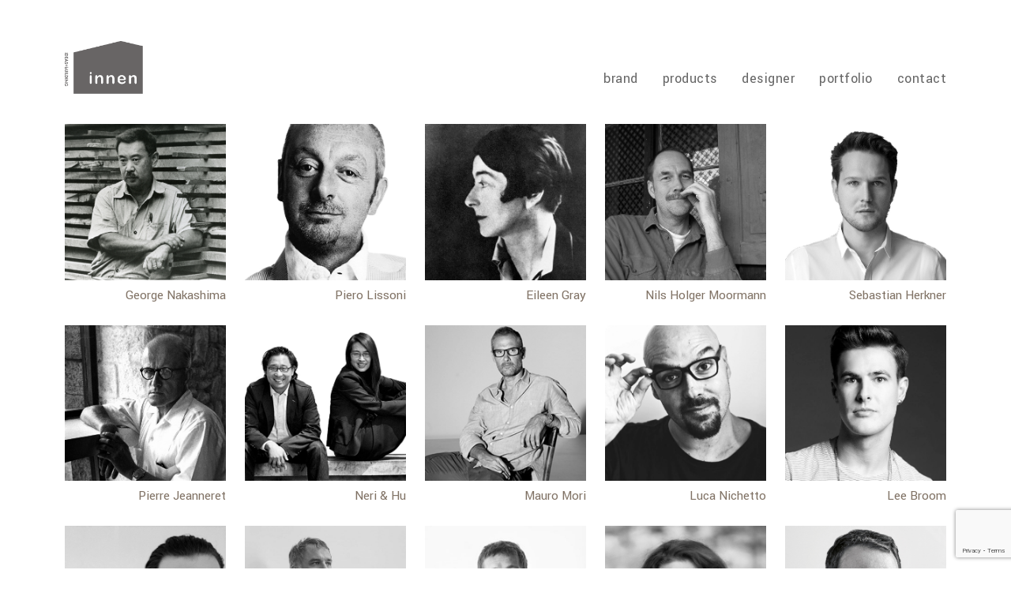

--- FILE ---
content_type: text/html
request_url: http://innen.co.kr/designer.php
body_size: 3320
content:
<!DOCTYPE html>
<html>
	<head>
		<!-- Basic -->
		<meta charset="utf-8">
		<meta http-equiv="X-UA-Compatible" content="IE=edge">	
		<title>innen</title>
		<meta name="subject" content="innen">
		<meta name="keywords" content="인엔 청담 가구 인테리어 무어만 리빙디바니 클래시콘 조지나카시마 잔느레  Innen">
		<meta name="description" content="인엔 청담 가구 인테리어 무어만 리빙디바니 클래시콘 조지나카시마 잔느레  Innen">
		<meta name="author" content="innen">

		<meta property="og:type" content="website">
		<meta property="og:title" content="innen">
		<meta property="og:description" content="인엔 청담 가구 인테리어 무어만 리빙디바니 클래시콘 조지나카시마 잔느레  Innen">
		<meta property="og:image" content="http://innen.co.kr/image/logo1.png">
		<meta property="og:url" content="http://innen.co.kr">
		<!-- Favicon -->
		<link rel="shortcut icon" href="img/favicon.ico" type="image/x-icon" />
		<link rel="apple-touch-icon" href="img/apple-touch-icon.png">
		<!-- Mobile Metas -->
		<meta name="viewport" content="width=device-width, initial-scale=1, minimum-scale=1.0, shrink-to-fit=no">
		<!-- Web Fonts  -->
		<link id="googleFonts" href="https://fonts.googleapis.com/css?family=Poppins:300,400,500,600,700,800%7CShadows+Into+Light&display=swap" rel="stylesheet" type="text/css">
		<!-- Vendor CSS -->
		<link rel="stylesheet" href="vendor/bootstrap/css/bootstrap.min.css">
		<link rel="stylesheet" href="vendor/fontawesome-free/css/all.min.css">
		<link rel="stylesheet" href="vendor/animate/animate.compat.css">
		<link rel="stylesheet" href="vendor/simple-line-icons/css/simple-line-icons.min.css">
		<link rel="stylesheet" href="vendor/owl.carousel/assets/owl.carousel.min.css">
		<link rel="stylesheet" href="vendor/owl.carousel/assets/owl.theme.default.min.css">
		<link rel="stylesheet" href="vendor/magnific-popup/magnific-popup.min.css">
		<!-- Theme CSS -->
		<link rel="stylesheet" href="css/theme.css">
		<link rel="stylesheet" href="css/theme-elements.css">
		<link rel="stylesheet" href="css/theme-blog.css">
		<link rel="stylesheet" href="css/theme-shop.css">
		<link rel="canonical" href="http://www.innen.co.kr/">	

		<!-- Skin CSS -->
		<link id="skinCSS" rel="stylesheet" href="css/skins/default.css?v=1769378868">
		<!-- Theme Custom CSS -->
		<link rel="stylesheet" href="css/custom.css?v=1769378868">
		<!-- Head Libs -->
		<script src="vendor/modernizr/modernizr.min.js"></script>
<script src='https://www.google.com/recaptcha/api.js?render=6Lf6mPghAAAAAKuQ1Tm-LjgIzDhus9AppKVs2-tS'></script>

<meta name="naver-site-verification" content="17a1e3339acb37ee8db70a6a15f9bee327a1ffc6" />

<script type="text/javascript" src="//wcs.naver.net/wcslog.js"></script>
<script type="text/javascript">
if(!wcs_add) var wcs_add = {};
wcs_add["wa"] = "1486b2a00c0fdc0";
if(window.wcs) {
  wcs_do();
}
</script>


<!--우클릭방지-->
<script type="text/javascript">
	document.oncontextmenu = function(){return false;}
</script>


	</head>
	<body id="body" class="one-page alternative-font-5" data-plugin-scroll-spy data-plugin-options="{'target': '#header'}">
	<body oncontextmenu="return false" onselectstart="return false" ondragstart="return false">

		<div class="body">	<header id="header" class="header-transparent header-effect-shrink" data-plugin-options="{'stickyEnabled': true, 'stickyEffect': 'shrink', 'stickyEnableOnBoxed': true, 'stickyEnableOnMobile': false, 'stickyChangeLogo': true, 'stickyStartAt': 30, 'stickyHeaderContainerHeight': 70}">
				<div class="header-body border-top-0">
					<div class="header-container container">
						<div class="header-row">
							<div class="header-column">
								<div class="header-row">
									<div class="header-logo">
										<a href="index.php">
											<img alt="innen" src="image/logo1.png">
										</a>
									</div>
								</div>
							</div>
							<div class="header-column justify-content-end">
								<div class="header-row">
									<div class="header-nav header-nav-links header-nav-dropdowns-dark header-nav-light-text order-2 order-lg-1">
										<div class="header-nav-main header-nav-main-font-lg header-nav-main-font-lg-upper-2 header-nav-main-mobile-dark header-nav-main-square header-nav-main-dropdown-no-borders header-nav-main-effect-2 header-nav-main-sub-effect-1">
											<nav class="collapse">
												<ul class="nav nav-pills" id="mainNav">
												
													<li>
														<a class="nav-link" data-hash data-hash-offset="0" href="brand.php">brand</a>
													</li>
													<li>
														<a class="nav-link" data-hash data-hash-offset="0" href="product.php">products</a>
													</li>
													<li>
														<a class="nav-link" data-hash data-hash-offset="0" href="designer.php">designer</a>
													</li>
													<li>
														<a class="nav-link" data-hash data-hash-offset="0" href="portfolio.php">portfolio</a>
													</li>
													<li>
														<a class="nav-link last" data-hash data-hash-offset="0"  href="inquiry.php">contact</a>
													</li>
												</ul>
											</nav>
										</div>
										<button class="btn header-btn-collapse-nav" data-bs-toggle="collapse" data-bs-target=".header-nav-main nav">
											<i class="fas fa-bars"></i>
										</button>
									</div>
								</div>
							</div>
						</div>
					</div>
				</div>
			</header>

<div role="main" class="main"><div class="container sub_container">

	<div class="row designer_wrap">
		<div class="col-6 col-md-2 col-sm-4">
			<div class="thumbnail_img">
				<a href="designer_veiw.php?&p=1&d_id=1"><img src="/pds/designer/1652240863_01.jpg" alt="George Nakashima" title="George Nakashima" class="img-fluid">
				<div class="designer_name">
					George Nakashima				</div>
				</a>
			</div>
		</div>
		<div class="col-6 col-md-2 col-sm-4">
			<div class="thumbnail_img">
				<a href="designer_veiw.php?&p=1&d_id=2"><img src="/pds/designer/1652173138_5.jpg" alt="Piero Lissoni" title="Piero Lissoni" class="img-fluid">
				<div class="designer_name">
					Piero Lissoni				</div>
				</a>
			</div>
		</div>
		<div class="col-6 col-md-2 col-sm-4">
			<div class="thumbnail_img">
				<a href="designer_veiw.php?&p=1&d_id=3"><img src="/pds/designer/1652242012_01.jpg" alt="Eileen Gray" title="Eileen Gray" class="img-fluid">
				<div class="designer_name">
					Eileen Gray				</div>
				</a>
			</div>
		</div>
		<div class="col-6 col-md-2 col-sm-4">
			<div class="thumbnail_img">
				<a href="designer_veiw.php?&p=1&d_id=4"><img src="/pds/designer/1652242600_02.jpg" alt="Nils Holger Moormann" title="Nils Holger Moormann" class="img-fluid">
				<div class="designer_name">
					Nils Holger Moormann				</div>
				</a>
			</div>
		</div>
		<div class="col-6 col-md-2 col-sm-4">
			<div class="thumbnail_img">
				<a href="designer_veiw.php?&p=1&d_id=5"><img src="/pds/designer/1652243406_01.jpg" alt="Sebastian Herkner" title="Sebastian Herkner" class="img-fluid">
				<div class="designer_name">
					Sebastian Herkner				</div>
				</a>
			</div>
		</div>
		<div class="col-6 col-md-2 col-sm-4">
			<div class="thumbnail_img">
				<a href="designer_veiw.php?&p=1&d_id=6"><img src="/pds/designer/1652245039_01.jpg" alt="Pierre Jeanneret" title="Pierre Jeanneret" class="img-fluid">
				<div class="designer_name">
					Pierre Jeanneret				</div>
				</a>
			</div>
		</div>
		<div class="col-6 col-md-2 col-sm-4">
			<div class="thumbnail_img">
				<a href="designer_veiw.php?&p=1&d_id=7"><img src="/pds/designer/1652246353_01.jpg" alt="Neri & Hu" title="Neri & Hu" class="img-fluid">
				<div class="designer_name">
					Neri & Hu				</div>
				</a>
			</div>
		</div>
		<div class="col-6 col-md-2 col-sm-4">
			<div class="thumbnail_img">
				<a href="designer_veiw.php?&p=1&d_id=8"><img src="/pds/designer/1652246691_01.jpg" alt="Mauro Mori" title="Mauro Mori" class="img-fluid">
				<div class="designer_name">
					Mauro Mori				</div>
				</a>
			</div>
		</div>
		<div class="col-6 col-md-2 col-sm-4">
			<div class="thumbnail_img">
				<a href="designer_veiw.php?&p=1&d_id=9"><img src="/pds/designer/1652247077_01.jpg" alt="Luca Nichetto" title="Luca Nichetto" class="img-fluid">
				<div class="designer_name">
					Luca Nichetto				</div>
				</a>
			</div>
		</div>
		<div class="col-6 col-md-2 col-sm-4">
			<div class="thumbnail_img">
				<a href="designer_veiw.php?&p=1&d_id=10"><img src="/pds/designer/1652247767_01.jpg" alt="Lee Broom" title="Lee Broom" class="img-fluid">
				<div class="designer_name">
					Lee Broom				</div>
				</a>
			</div>
		</div>
		<div class="col-6 col-md-2 col-sm-4">
			<div class="thumbnail_img">
				<a href="designer_veiw.php?&p=1&d_id=11"><img src="/pds/designer/1652248664_01.jpg" alt="Konstantin Grcic" title="Konstantin Grcic" class="img-fluid">
				<div class="designer_name">
					Konstantin Grcic				</div>
				</a>
			</div>
		</div>
		<div class="col-6 col-md-2 col-sm-4">
			<div class="thumbnail_img">
				<a href="designer_veiw.php?&p=1&d_id=12"><img src="/pds/designer/1652251104_01.jpg" alt="Jason Miller" title="Jason Miller" class="img-fluid">
				<div class="designer_name">
					Jason Miller				</div>
				</a>
			</div>
		</div>
		<div class="col-6 col-md-2 col-sm-4">
			<div class="thumbnail_img">
				<a href="designer_veiw.php?&p=1&d_id=13"><img src="/pds/designer/1652409195_01.jpg" alt="David Lopez Quincoces" title="David Lopez Quincoces" class="img-fluid">
				<div class="designer_name">
					David Lopez Quincoces				</div>
				</a>
			</div>
		</div>
		<div class="col-6 col-md-2 col-sm-4">
			<div class="thumbnail_img">
				<a href="designer_veiw.php?&p=1&d_id=14"><img src="/pds/designer/1652412163_01_sandra_juno.jpg" alt="Sandra Lindner" title="Sandra Lindner" class="img-fluid">
				<div class="designer_name">
					Sandra Lindner				</div>
				</a>
			</div>
		</div>
		<div class="col-6 col-md-2 col-sm-4">
			<div class="thumbnail_img">
				<a href="designer_veiw.php?&p=1&d_id=15"><img src="/pds/designer/1655340575_Taidgh_01.jpg" alt="Taidgh O'Neill" title="Taidgh O'Neill" class="img-fluid">
				<div class="designer_name">
					Taidgh O'Neill				</div>
				</a>
			</div>
		</div>

	</div>

	<!-- pagination -->
	<div class="row">
		<div class="col-12">
			<ul class="pagination pagination-sm float-end">
<li class="page-item"><a href="javascript:void(0);" class="page-link" ><i class="fas fa-angle-left"></i></a></li><li class="page-item active"><a href="javascript:void(0);" class="page-link">1</a></li><li class="page-item"><a href="javascript:void(0);" class="page-link"><i class="fas fa-angle-right"></i></a></li>			</ul>
		</div>
	</div>
</div>

	</div>
	<footer>
	<div class="container footer_container">
		<div class="footer subfooter_container">
			<div class="row">
				<div class="col-12 col-md-6">
					<h4 class="social_title">Follow Us</h4>
					<ul class="social-icons social-icons-medium">

								<li class="social-icons-instagram">

									<a href="https://www.instagram.com/innen_seoul/" class="no-footer-css" target="_blank" title="Instagram"><i class="fab fa-instagram"></i></a>

								</li>

		

								<!-- <li class="social-icons-facebook">

									<a href="http://www.facebook.com/" class="no-footer-css" target="_blank" title="Facebook"><i class="fab fa-facebook-f"></i></a>

								</li> -->

							</ul>
							
				</div>
				<div class="col-12 col-md-6">
					<div class="footer_text">
					<h4 class="p01"><span class="footer_t1">innen</span> <span class="line">|</span> <span class="footer_t2">SHOWROOM, OFFICE</span> </h4>
					<p>747, Samseong-ro, Gangnam-gu, Seoul, Republic of Korea (06067)</p>

					<p>Tel : +82. 2. 3446. 5103</p>
					<p>Mon - Fri : 10:00AM - 7:00PM</p>
					<p>Sat : 11:00AM - 6:00PM / Sun :  Closed</p>
					<!-- <p>Copyright (c) innen All Rights Reserved</p> -->
					</div>
				</div>
			</div>

		</div>
	</div>
	</footer>
</div>
		<!-- Vendor -->
		<script src="vendor/jquery/jquery.min.js"></script>
		<script src="vendor/jquery.appear/jquery.appear.min.js"></script>
		<script src="vendor/jquery.easing/jquery.easing.min.js"></script>
		<script src="vendor/jquery.cookie/jquery.cookie.min.js"></script>
		<script src="vendor/bootstrap/js/bootstrap.bundle.min.js"></script>
		<script src="vendor/jquery.validation/jquery.validate.min.js"></script>
		<script src="vendor/jquery.easy-pie-chart/jquery.easypiechart.min.js"></script>
		<script src="vendor/jquery.gmap/jquery.gmap.min.js"></script>
		<script src="vendor/lazysizes/lazysizes.min.js"></script>
		<script src="vendor/isotope/jquery.isotope.min.js"></script>
		<script src="vendor/owl.carousel/owl.carousel.min.js"></script>
		<script src="vendor/magnific-popup/jquery.magnific-popup.min.js"></script>
		<script src="vendor/vide/jquery.vide.min.js"></script>
		<script src="vendor/vivus/vivus.min.js"></script>
		<!-- Theme Base, Components and Settings -->
		<script src="js/theme.js"></script>

		<!-- Theme Custom -->
		<script src="js/custom.js?v=1769378868"></script>
		<!-- Theme Initialization Files -->
		<script src="js/theme.init.js"></script>
<script src="js/examples/examples.gallery.js"></script>	


	</body>
</html>

--- FILE ---
content_type: text/html; charset=utf-8
request_url: https://www.google.com/recaptcha/api2/anchor?ar=1&k=6Lf6mPghAAAAAKuQ1Tm-LjgIzDhus9AppKVs2-tS&co=aHR0cDovL2lubmVuLmNvLmtyOjgw&hl=en&v=PoyoqOPhxBO7pBk68S4YbpHZ&size=invisible&anchor-ms=20000&execute-ms=30000&cb=4cg2fuetys11
body_size: 48697
content:
<!DOCTYPE HTML><html dir="ltr" lang="en"><head><meta http-equiv="Content-Type" content="text/html; charset=UTF-8">
<meta http-equiv="X-UA-Compatible" content="IE=edge">
<title>reCAPTCHA</title>
<style type="text/css">
/* cyrillic-ext */
@font-face {
  font-family: 'Roboto';
  font-style: normal;
  font-weight: 400;
  font-stretch: 100%;
  src: url(//fonts.gstatic.com/s/roboto/v48/KFO7CnqEu92Fr1ME7kSn66aGLdTylUAMa3GUBHMdazTgWw.woff2) format('woff2');
  unicode-range: U+0460-052F, U+1C80-1C8A, U+20B4, U+2DE0-2DFF, U+A640-A69F, U+FE2E-FE2F;
}
/* cyrillic */
@font-face {
  font-family: 'Roboto';
  font-style: normal;
  font-weight: 400;
  font-stretch: 100%;
  src: url(//fonts.gstatic.com/s/roboto/v48/KFO7CnqEu92Fr1ME7kSn66aGLdTylUAMa3iUBHMdazTgWw.woff2) format('woff2');
  unicode-range: U+0301, U+0400-045F, U+0490-0491, U+04B0-04B1, U+2116;
}
/* greek-ext */
@font-face {
  font-family: 'Roboto';
  font-style: normal;
  font-weight: 400;
  font-stretch: 100%;
  src: url(//fonts.gstatic.com/s/roboto/v48/KFO7CnqEu92Fr1ME7kSn66aGLdTylUAMa3CUBHMdazTgWw.woff2) format('woff2');
  unicode-range: U+1F00-1FFF;
}
/* greek */
@font-face {
  font-family: 'Roboto';
  font-style: normal;
  font-weight: 400;
  font-stretch: 100%;
  src: url(//fonts.gstatic.com/s/roboto/v48/KFO7CnqEu92Fr1ME7kSn66aGLdTylUAMa3-UBHMdazTgWw.woff2) format('woff2');
  unicode-range: U+0370-0377, U+037A-037F, U+0384-038A, U+038C, U+038E-03A1, U+03A3-03FF;
}
/* math */
@font-face {
  font-family: 'Roboto';
  font-style: normal;
  font-weight: 400;
  font-stretch: 100%;
  src: url(//fonts.gstatic.com/s/roboto/v48/KFO7CnqEu92Fr1ME7kSn66aGLdTylUAMawCUBHMdazTgWw.woff2) format('woff2');
  unicode-range: U+0302-0303, U+0305, U+0307-0308, U+0310, U+0312, U+0315, U+031A, U+0326-0327, U+032C, U+032F-0330, U+0332-0333, U+0338, U+033A, U+0346, U+034D, U+0391-03A1, U+03A3-03A9, U+03B1-03C9, U+03D1, U+03D5-03D6, U+03F0-03F1, U+03F4-03F5, U+2016-2017, U+2034-2038, U+203C, U+2040, U+2043, U+2047, U+2050, U+2057, U+205F, U+2070-2071, U+2074-208E, U+2090-209C, U+20D0-20DC, U+20E1, U+20E5-20EF, U+2100-2112, U+2114-2115, U+2117-2121, U+2123-214F, U+2190, U+2192, U+2194-21AE, U+21B0-21E5, U+21F1-21F2, U+21F4-2211, U+2213-2214, U+2216-22FF, U+2308-230B, U+2310, U+2319, U+231C-2321, U+2336-237A, U+237C, U+2395, U+239B-23B7, U+23D0, U+23DC-23E1, U+2474-2475, U+25AF, U+25B3, U+25B7, U+25BD, U+25C1, U+25CA, U+25CC, U+25FB, U+266D-266F, U+27C0-27FF, U+2900-2AFF, U+2B0E-2B11, U+2B30-2B4C, U+2BFE, U+3030, U+FF5B, U+FF5D, U+1D400-1D7FF, U+1EE00-1EEFF;
}
/* symbols */
@font-face {
  font-family: 'Roboto';
  font-style: normal;
  font-weight: 400;
  font-stretch: 100%;
  src: url(//fonts.gstatic.com/s/roboto/v48/KFO7CnqEu92Fr1ME7kSn66aGLdTylUAMaxKUBHMdazTgWw.woff2) format('woff2');
  unicode-range: U+0001-000C, U+000E-001F, U+007F-009F, U+20DD-20E0, U+20E2-20E4, U+2150-218F, U+2190, U+2192, U+2194-2199, U+21AF, U+21E6-21F0, U+21F3, U+2218-2219, U+2299, U+22C4-22C6, U+2300-243F, U+2440-244A, U+2460-24FF, U+25A0-27BF, U+2800-28FF, U+2921-2922, U+2981, U+29BF, U+29EB, U+2B00-2BFF, U+4DC0-4DFF, U+FFF9-FFFB, U+10140-1018E, U+10190-1019C, U+101A0, U+101D0-101FD, U+102E0-102FB, U+10E60-10E7E, U+1D2C0-1D2D3, U+1D2E0-1D37F, U+1F000-1F0FF, U+1F100-1F1AD, U+1F1E6-1F1FF, U+1F30D-1F30F, U+1F315, U+1F31C, U+1F31E, U+1F320-1F32C, U+1F336, U+1F378, U+1F37D, U+1F382, U+1F393-1F39F, U+1F3A7-1F3A8, U+1F3AC-1F3AF, U+1F3C2, U+1F3C4-1F3C6, U+1F3CA-1F3CE, U+1F3D4-1F3E0, U+1F3ED, U+1F3F1-1F3F3, U+1F3F5-1F3F7, U+1F408, U+1F415, U+1F41F, U+1F426, U+1F43F, U+1F441-1F442, U+1F444, U+1F446-1F449, U+1F44C-1F44E, U+1F453, U+1F46A, U+1F47D, U+1F4A3, U+1F4B0, U+1F4B3, U+1F4B9, U+1F4BB, U+1F4BF, U+1F4C8-1F4CB, U+1F4D6, U+1F4DA, U+1F4DF, U+1F4E3-1F4E6, U+1F4EA-1F4ED, U+1F4F7, U+1F4F9-1F4FB, U+1F4FD-1F4FE, U+1F503, U+1F507-1F50B, U+1F50D, U+1F512-1F513, U+1F53E-1F54A, U+1F54F-1F5FA, U+1F610, U+1F650-1F67F, U+1F687, U+1F68D, U+1F691, U+1F694, U+1F698, U+1F6AD, U+1F6B2, U+1F6B9-1F6BA, U+1F6BC, U+1F6C6-1F6CF, U+1F6D3-1F6D7, U+1F6E0-1F6EA, U+1F6F0-1F6F3, U+1F6F7-1F6FC, U+1F700-1F7FF, U+1F800-1F80B, U+1F810-1F847, U+1F850-1F859, U+1F860-1F887, U+1F890-1F8AD, U+1F8B0-1F8BB, U+1F8C0-1F8C1, U+1F900-1F90B, U+1F93B, U+1F946, U+1F984, U+1F996, U+1F9E9, U+1FA00-1FA6F, U+1FA70-1FA7C, U+1FA80-1FA89, U+1FA8F-1FAC6, U+1FACE-1FADC, U+1FADF-1FAE9, U+1FAF0-1FAF8, U+1FB00-1FBFF;
}
/* vietnamese */
@font-face {
  font-family: 'Roboto';
  font-style: normal;
  font-weight: 400;
  font-stretch: 100%;
  src: url(//fonts.gstatic.com/s/roboto/v48/KFO7CnqEu92Fr1ME7kSn66aGLdTylUAMa3OUBHMdazTgWw.woff2) format('woff2');
  unicode-range: U+0102-0103, U+0110-0111, U+0128-0129, U+0168-0169, U+01A0-01A1, U+01AF-01B0, U+0300-0301, U+0303-0304, U+0308-0309, U+0323, U+0329, U+1EA0-1EF9, U+20AB;
}
/* latin-ext */
@font-face {
  font-family: 'Roboto';
  font-style: normal;
  font-weight: 400;
  font-stretch: 100%;
  src: url(//fonts.gstatic.com/s/roboto/v48/KFO7CnqEu92Fr1ME7kSn66aGLdTylUAMa3KUBHMdazTgWw.woff2) format('woff2');
  unicode-range: U+0100-02BA, U+02BD-02C5, U+02C7-02CC, U+02CE-02D7, U+02DD-02FF, U+0304, U+0308, U+0329, U+1D00-1DBF, U+1E00-1E9F, U+1EF2-1EFF, U+2020, U+20A0-20AB, U+20AD-20C0, U+2113, U+2C60-2C7F, U+A720-A7FF;
}
/* latin */
@font-face {
  font-family: 'Roboto';
  font-style: normal;
  font-weight: 400;
  font-stretch: 100%;
  src: url(//fonts.gstatic.com/s/roboto/v48/KFO7CnqEu92Fr1ME7kSn66aGLdTylUAMa3yUBHMdazQ.woff2) format('woff2');
  unicode-range: U+0000-00FF, U+0131, U+0152-0153, U+02BB-02BC, U+02C6, U+02DA, U+02DC, U+0304, U+0308, U+0329, U+2000-206F, U+20AC, U+2122, U+2191, U+2193, U+2212, U+2215, U+FEFF, U+FFFD;
}
/* cyrillic-ext */
@font-face {
  font-family: 'Roboto';
  font-style: normal;
  font-weight: 500;
  font-stretch: 100%;
  src: url(//fonts.gstatic.com/s/roboto/v48/KFO7CnqEu92Fr1ME7kSn66aGLdTylUAMa3GUBHMdazTgWw.woff2) format('woff2');
  unicode-range: U+0460-052F, U+1C80-1C8A, U+20B4, U+2DE0-2DFF, U+A640-A69F, U+FE2E-FE2F;
}
/* cyrillic */
@font-face {
  font-family: 'Roboto';
  font-style: normal;
  font-weight: 500;
  font-stretch: 100%;
  src: url(//fonts.gstatic.com/s/roboto/v48/KFO7CnqEu92Fr1ME7kSn66aGLdTylUAMa3iUBHMdazTgWw.woff2) format('woff2');
  unicode-range: U+0301, U+0400-045F, U+0490-0491, U+04B0-04B1, U+2116;
}
/* greek-ext */
@font-face {
  font-family: 'Roboto';
  font-style: normal;
  font-weight: 500;
  font-stretch: 100%;
  src: url(//fonts.gstatic.com/s/roboto/v48/KFO7CnqEu92Fr1ME7kSn66aGLdTylUAMa3CUBHMdazTgWw.woff2) format('woff2');
  unicode-range: U+1F00-1FFF;
}
/* greek */
@font-face {
  font-family: 'Roboto';
  font-style: normal;
  font-weight: 500;
  font-stretch: 100%;
  src: url(//fonts.gstatic.com/s/roboto/v48/KFO7CnqEu92Fr1ME7kSn66aGLdTylUAMa3-UBHMdazTgWw.woff2) format('woff2');
  unicode-range: U+0370-0377, U+037A-037F, U+0384-038A, U+038C, U+038E-03A1, U+03A3-03FF;
}
/* math */
@font-face {
  font-family: 'Roboto';
  font-style: normal;
  font-weight: 500;
  font-stretch: 100%;
  src: url(//fonts.gstatic.com/s/roboto/v48/KFO7CnqEu92Fr1ME7kSn66aGLdTylUAMawCUBHMdazTgWw.woff2) format('woff2');
  unicode-range: U+0302-0303, U+0305, U+0307-0308, U+0310, U+0312, U+0315, U+031A, U+0326-0327, U+032C, U+032F-0330, U+0332-0333, U+0338, U+033A, U+0346, U+034D, U+0391-03A1, U+03A3-03A9, U+03B1-03C9, U+03D1, U+03D5-03D6, U+03F0-03F1, U+03F4-03F5, U+2016-2017, U+2034-2038, U+203C, U+2040, U+2043, U+2047, U+2050, U+2057, U+205F, U+2070-2071, U+2074-208E, U+2090-209C, U+20D0-20DC, U+20E1, U+20E5-20EF, U+2100-2112, U+2114-2115, U+2117-2121, U+2123-214F, U+2190, U+2192, U+2194-21AE, U+21B0-21E5, U+21F1-21F2, U+21F4-2211, U+2213-2214, U+2216-22FF, U+2308-230B, U+2310, U+2319, U+231C-2321, U+2336-237A, U+237C, U+2395, U+239B-23B7, U+23D0, U+23DC-23E1, U+2474-2475, U+25AF, U+25B3, U+25B7, U+25BD, U+25C1, U+25CA, U+25CC, U+25FB, U+266D-266F, U+27C0-27FF, U+2900-2AFF, U+2B0E-2B11, U+2B30-2B4C, U+2BFE, U+3030, U+FF5B, U+FF5D, U+1D400-1D7FF, U+1EE00-1EEFF;
}
/* symbols */
@font-face {
  font-family: 'Roboto';
  font-style: normal;
  font-weight: 500;
  font-stretch: 100%;
  src: url(//fonts.gstatic.com/s/roboto/v48/KFO7CnqEu92Fr1ME7kSn66aGLdTylUAMaxKUBHMdazTgWw.woff2) format('woff2');
  unicode-range: U+0001-000C, U+000E-001F, U+007F-009F, U+20DD-20E0, U+20E2-20E4, U+2150-218F, U+2190, U+2192, U+2194-2199, U+21AF, U+21E6-21F0, U+21F3, U+2218-2219, U+2299, U+22C4-22C6, U+2300-243F, U+2440-244A, U+2460-24FF, U+25A0-27BF, U+2800-28FF, U+2921-2922, U+2981, U+29BF, U+29EB, U+2B00-2BFF, U+4DC0-4DFF, U+FFF9-FFFB, U+10140-1018E, U+10190-1019C, U+101A0, U+101D0-101FD, U+102E0-102FB, U+10E60-10E7E, U+1D2C0-1D2D3, U+1D2E0-1D37F, U+1F000-1F0FF, U+1F100-1F1AD, U+1F1E6-1F1FF, U+1F30D-1F30F, U+1F315, U+1F31C, U+1F31E, U+1F320-1F32C, U+1F336, U+1F378, U+1F37D, U+1F382, U+1F393-1F39F, U+1F3A7-1F3A8, U+1F3AC-1F3AF, U+1F3C2, U+1F3C4-1F3C6, U+1F3CA-1F3CE, U+1F3D4-1F3E0, U+1F3ED, U+1F3F1-1F3F3, U+1F3F5-1F3F7, U+1F408, U+1F415, U+1F41F, U+1F426, U+1F43F, U+1F441-1F442, U+1F444, U+1F446-1F449, U+1F44C-1F44E, U+1F453, U+1F46A, U+1F47D, U+1F4A3, U+1F4B0, U+1F4B3, U+1F4B9, U+1F4BB, U+1F4BF, U+1F4C8-1F4CB, U+1F4D6, U+1F4DA, U+1F4DF, U+1F4E3-1F4E6, U+1F4EA-1F4ED, U+1F4F7, U+1F4F9-1F4FB, U+1F4FD-1F4FE, U+1F503, U+1F507-1F50B, U+1F50D, U+1F512-1F513, U+1F53E-1F54A, U+1F54F-1F5FA, U+1F610, U+1F650-1F67F, U+1F687, U+1F68D, U+1F691, U+1F694, U+1F698, U+1F6AD, U+1F6B2, U+1F6B9-1F6BA, U+1F6BC, U+1F6C6-1F6CF, U+1F6D3-1F6D7, U+1F6E0-1F6EA, U+1F6F0-1F6F3, U+1F6F7-1F6FC, U+1F700-1F7FF, U+1F800-1F80B, U+1F810-1F847, U+1F850-1F859, U+1F860-1F887, U+1F890-1F8AD, U+1F8B0-1F8BB, U+1F8C0-1F8C1, U+1F900-1F90B, U+1F93B, U+1F946, U+1F984, U+1F996, U+1F9E9, U+1FA00-1FA6F, U+1FA70-1FA7C, U+1FA80-1FA89, U+1FA8F-1FAC6, U+1FACE-1FADC, U+1FADF-1FAE9, U+1FAF0-1FAF8, U+1FB00-1FBFF;
}
/* vietnamese */
@font-face {
  font-family: 'Roboto';
  font-style: normal;
  font-weight: 500;
  font-stretch: 100%;
  src: url(//fonts.gstatic.com/s/roboto/v48/KFO7CnqEu92Fr1ME7kSn66aGLdTylUAMa3OUBHMdazTgWw.woff2) format('woff2');
  unicode-range: U+0102-0103, U+0110-0111, U+0128-0129, U+0168-0169, U+01A0-01A1, U+01AF-01B0, U+0300-0301, U+0303-0304, U+0308-0309, U+0323, U+0329, U+1EA0-1EF9, U+20AB;
}
/* latin-ext */
@font-face {
  font-family: 'Roboto';
  font-style: normal;
  font-weight: 500;
  font-stretch: 100%;
  src: url(//fonts.gstatic.com/s/roboto/v48/KFO7CnqEu92Fr1ME7kSn66aGLdTylUAMa3KUBHMdazTgWw.woff2) format('woff2');
  unicode-range: U+0100-02BA, U+02BD-02C5, U+02C7-02CC, U+02CE-02D7, U+02DD-02FF, U+0304, U+0308, U+0329, U+1D00-1DBF, U+1E00-1E9F, U+1EF2-1EFF, U+2020, U+20A0-20AB, U+20AD-20C0, U+2113, U+2C60-2C7F, U+A720-A7FF;
}
/* latin */
@font-face {
  font-family: 'Roboto';
  font-style: normal;
  font-weight: 500;
  font-stretch: 100%;
  src: url(//fonts.gstatic.com/s/roboto/v48/KFO7CnqEu92Fr1ME7kSn66aGLdTylUAMa3yUBHMdazQ.woff2) format('woff2');
  unicode-range: U+0000-00FF, U+0131, U+0152-0153, U+02BB-02BC, U+02C6, U+02DA, U+02DC, U+0304, U+0308, U+0329, U+2000-206F, U+20AC, U+2122, U+2191, U+2193, U+2212, U+2215, U+FEFF, U+FFFD;
}
/* cyrillic-ext */
@font-face {
  font-family: 'Roboto';
  font-style: normal;
  font-weight: 900;
  font-stretch: 100%;
  src: url(//fonts.gstatic.com/s/roboto/v48/KFO7CnqEu92Fr1ME7kSn66aGLdTylUAMa3GUBHMdazTgWw.woff2) format('woff2');
  unicode-range: U+0460-052F, U+1C80-1C8A, U+20B4, U+2DE0-2DFF, U+A640-A69F, U+FE2E-FE2F;
}
/* cyrillic */
@font-face {
  font-family: 'Roboto';
  font-style: normal;
  font-weight: 900;
  font-stretch: 100%;
  src: url(//fonts.gstatic.com/s/roboto/v48/KFO7CnqEu92Fr1ME7kSn66aGLdTylUAMa3iUBHMdazTgWw.woff2) format('woff2');
  unicode-range: U+0301, U+0400-045F, U+0490-0491, U+04B0-04B1, U+2116;
}
/* greek-ext */
@font-face {
  font-family: 'Roboto';
  font-style: normal;
  font-weight: 900;
  font-stretch: 100%;
  src: url(//fonts.gstatic.com/s/roboto/v48/KFO7CnqEu92Fr1ME7kSn66aGLdTylUAMa3CUBHMdazTgWw.woff2) format('woff2');
  unicode-range: U+1F00-1FFF;
}
/* greek */
@font-face {
  font-family: 'Roboto';
  font-style: normal;
  font-weight: 900;
  font-stretch: 100%;
  src: url(//fonts.gstatic.com/s/roboto/v48/KFO7CnqEu92Fr1ME7kSn66aGLdTylUAMa3-UBHMdazTgWw.woff2) format('woff2');
  unicode-range: U+0370-0377, U+037A-037F, U+0384-038A, U+038C, U+038E-03A1, U+03A3-03FF;
}
/* math */
@font-face {
  font-family: 'Roboto';
  font-style: normal;
  font-weight: 900;
  font-stretch: 100%;
  src: url(//fonts.gstatic.com/s/roboto/v48/KFO7CnqEu92Fr1ME7kSn66aGLdTylUAMawCUBHMdazTgWw.woff2) format('woff2');
  unicode-range: U+0302-0303, U+0305, U+0307-0308, U+0310, U+0312, U+0315, U+031A, U+0326-0327, U+032C, U+032F-0330, U+0332-0333, U+0338, U+033A, U+0346, U+034D, U+0391-03A1, U+03A3-03A9, U+03B1-03C9, U+03D1, U+03D5-03D6, U+03F0-03F1, U+03F4-03F5, U+2016-2017, U+2034-2038, U+203C, U+2040, U+2043, U+2047, U+2050, U+2057, U+205F, U+2070-2071, U+2074-208E, U+2090-209C, U+20D0-20DC, U+20E1, U+20E5-20EF, U+2100-2112, U+2114-2115, U+2117-2121, U+2123-214F, U+2190, U+2192, U+2194-21AE, U+21B0-21E5, U+21F1-21F2, U+21F4-2211, U+2213-2214, U+2216-22FF, U+2308-230B, U+2310, U+2319, U+231C-2321, U+2336-237A, U+237C, U+2395, U+239B-23B7, U+23D0, U+23DC-23E1, U+2474-2475, U+25AF, U+25B3, U+25B7, U+25BD, U+25C1, U+25CA, U+25CC, U+25FB, U+266D-266F, U+27C0-27FF, U+2900-2AFF, U+2B0E-2B11, U+2B30-2B4C, U+2BFE, U+3030, U+FF5B, U+FF5D, U+1D400-1D7FF, U+1EE00-1EEFF;
}
/* symbols */
@font-face {
  font-family: 'Roboto';
  font-style: normal;
  font-weight: 900;
  font-stretch: 100%;
  src: url(//fonts.gstatic.com/s/roboto/v48/KFO7CnqEu92Fr1ME7kSn66aGLdTylUAMaxKUBHMdazTgWw.woff2) format('woff2');
  unicode-range: U+0001-000C, U+000E-001F, U+007F-009F, U+20DD-20E0, U+20E2-20E4, U+2150-218F, U+2190, U+2192, U+2194-2199, U+21AF, U+21E6-21F0, U+21F3, U+2218-2219, U+2299, U+22C4-22C6, U+2300-243F, U+2440-244A, U+2460-24FF, U+25A0-27BF, U+2800-28FF, U+2921-2922, U+2981, U+29BF, U+29EB, U+2B00-2BFF, U+4DC0-4DFF, U+FFF9-FFFB, U+10140-1018E, U+10190-1019C, U+101A0, U+101D0-101FD, U+102E0-102FB, U+10E60-10E7E, U+1D2C0-1D2D3, U+1D2E0-1D37F, U+1F000-1F0FF, U+1F100-1F1AD, U+1F1E6-1F1FF, U+1F30D-1F30F, U+1F315, U+1F31C, U+1F31E, U+1F320-1F32C, U+1F336, U+1F378, U+1F37D, U+1F382, U+1F393-1F39F, U+1F3A7-1F3A8, U+1F3AC-1F3AF, U+1F3C2, U+1F3C4-1F3C6, U+1F3CA-1F3CE, U+1F3D4-1F3E0, U+1F3ED, U+1F3F1-1F3F3, U+1F3F5-1F3F7, U+1F408, U+1F415, U+1F41F, U+1F426, U+1F43F, U+1F441-1F442, U+1F444, U+1F446-1F449, U+1F44C-1F44E, U+1F453, U+1F46A, U+1F47D, U+1F4A3, U+1F4B0, U+1F4B3, U+1F4B9, U+1F4BB, U+1F4BF, U+1F4C8-1F4CB, U+1F4D6, U+1F4DA, U+1F4DF, U+1F4E3-1F4E6, U+1F4EA-1F4ED, U+1F4F7, U+1F4F9-1F4FB, U+1F4FD-1F4FE, U+1F503, U+1F507-1F50B, U+1F50D, U+1F512-1F513, U+1F53E-1F54A, U+1F54F-1F5FA, U+1F610, U+1F650-1F67F, U+1F687, U+1F68D, U+1F691, U+1F694, U+1F698, U+1F6AD, U+1F6B2, U+1F6B9-1F6BA, U+1F6BC, U+1F6C6-1F6CF, U+1F6D3-1F6D7, U+1F6E0-1F6EA, U+1F6F0-1F6F3, U+1F6F7-1F6FC, U+1F700-1F7FF, U+1F800-1F80B, U+1F810-1F847, U+1F850-1F859, U+1F860-1F887, U+1F890-1F8AD, U+1F8B0-1F8BB, U+1F8C0-1F8C1, U+1F900-1F90B, U+1F93B, U+1F946, U+1F984, U+1F996, U+1F9E9, U+1FA00-1FA6F, U+1FA70-1FA7C, U+1FA80-1FA89, U+1FA8F-1FAC6, U+1FACE-1FADC, U+1FADF-1FAE9, U+1FAF0-1FAF8, U+1FB00-1FBFF;
}
/* vietnamese */
@font-face {
  font-family: 'Roboto';
  font-style: normal;
  font-weight: 900;
  font-stretch: 100%;
  src: url(//fonts.gstatic.com/s/roboto/v48/KFO7CnqEu92Fr1ME7kSn66aGLdTylUAMa3OUBHMdazTgWw.woff2) format('woff2');
  unicode-range: U+0102-0103, U+0110-0111, U+0128-0129, U+0168-0169, U+01A0-01A1, U+01AF-01B0, U+0300-0301, U+0303-0304, U+0308-0309, U+0323, U+0329, U+1EA0-1EF9, U+20AB;
}
/* latin-ext */
@font-face {
  font-family: 'Roboto';
  font-style: normal;
  font-weight: 900;
  font-stretch: 100%;
  src: url(//fonts.gstatic.com/s/roboto/v48/KFO7CnqEu92Fr1ME7kSn66aGLdTylUAMa3KUBHMdazTgWw.woff2) format('woff2');
  unicode-range: U+0100-02BA, U+02BD-02C5, U+02C7-02CC, U+02CE-02D7, U+02DD-02FF, U+0304, U+0308, U+0329, U+1D00-1DBF, U+1E00-1E9F, U+1EF2-1EFF, U+2020, U+20A0-20AB, U+20AD-20C0, U+2113, U+2C60-2C7F, U+A720-A7FF;
}
/* latin */
@font-face {
  font-family: 'Roboto';
  font-style: normal;
  font-weight: 900;
  font-stretch: 100%;
  src: url(//fonts.gstatic.com/s/roboto/v48/KFO7CnqEu92Fr1ME7kSn66aGLdTylUAMa3yUBHMdazQ.woff2) format('woff2');
  unicode-range: U+0000-00FF, U+0131, U+0152-0153, U+02BB-02BC, U+02C6, U+02DA, U+02DC, U+0304, U+0308, U+0329, U+2000-206F, U+20AC, U+2122, U+2191, U+2193, U+2212, U+2215, U+FEFF, U+FFFD;
}

</style>
<link rel="stylesheet" type="text/css" href="https://www.gstatic.com/recaptcha/releases/PoyoqOPhxBO7pBk68S4YbpHZ/styles__ltr.css">
<script nonce="ZOqTEmqrFR7afmViXaO3BA" type="text/javascript">window['__recaptcha_api'] = 'https://www.google.com/recaptcha/api2/';</script>
<script type="text/javascript" src="https://www.gstatic.com/recaptcha/releases/PoyoqOPhxBO7pBk68S4YbpHZ/recaptcha__en.js" nonce="ZOqTEmqrFR7afmViXaO3BA">
      
    </script></head>
<body><div id="rc-anchor-alert" class="rc-anchor-alert"></div>
<input type="hidden" id="recaptcha-token" value="[base64]">
<script type="text/javascript" nonce="ZOqTEmqrFR7afmViXaO3BA">
      recaptcha.anchor.Main.init("[\x22ainput\x22,[\x22bgdata\x22,\x22\x22,\[base64]/[base64]/[base64]/[base64]/[base64]/[base64]/KGcoTywyNTMsTy5PKSxVRyhPLEMpKTpnKE8sMjUzLEMpLE8pKSxsKSksTykpfSxieT1mdW5jdGlvbihDLE8sdSxsKXtmb3IobD0odT1SKEMpLDApO08+MDtPLS0pbD1sPDw4fFooQyk7ZyhDLHUsbCl9LFVHPWZ1bmN0aW9uKEMsTyl7Qy5pLmxlbmd0aD4xMDQ/[base64]/[base64]/[base64]/[base64]/[base64]/[base64]/[base64]\\u003d\x22,\[base64]\\u003d\x22,\x22wqlMwr1mwoFkw4R5IMK3JRvCtMO6w7zCucKUWHhHwrVDWDtiw7HDvnPCkEIrTsOqGkPDqnnDncKKwp7DkggTw4DCqcKjw68kWMK/wr/Djh7DqE7DjDg+wrTDvWHDp28EIcOPDsK7wp/[base64]/w7HCsMOSMxXDncO+csKKU8KWGVUgwr7Ck8KuekzCm8KTImXCpsKib8Kywpo8aBzCvsK5wobDnsOORsK/w6sYw453OhkON2VLw7jCq8O9Q0JNEcOkw47ClsOUwpp7wonDgk5zMcKNw7Z/IRfCmMKtw7XDuV/DpgnDpMKWw6dfeidpw4Ukw63DjcK2w61xwozDgSsRwozCjsOzDkd5wqhTw7cNw4Y4wr8hEsOFw41qYUQnFXfCi1YUJkk4wp7ChntmBkrDkQjDq8KVEsO2QW7ClXp/[base64]/w4o0wpB4w4o9IW9zw7koI2sKUwvCr3o7w5HDvcKnw6zCucKeVMOUPcOaw7NBwrdja2TChjgLPEkrwpbDswM3w7zDmcKQw4guVyphwo7CucKAZm/Ci8K9LcKnIh/DvHcYKRrDncO7VmtgbMK+MnPDo8KmOsKTdSrDsnYaw7PDh8O7EcOFwoDDlAbCkcKQVkfCv3NHw7dYwplYwotVScOSC34ZTjYlw6IcJhbDn8KAT8O/wqvDgsK7wrl8BSPDrGzDv1dzbBXDo8OmJsKywqcIesKuPcK1b8KGwpMWfTkbRw3Ck8KRw4okwqXCkcKgwrgxwqVFw4RbEsKKw50gVcKEw54lCUvDswdAChzCq1XCsgQ8w7/[base64]/DuVxqwrHChFDDo8KqFQN1w63CkVJpwrjDoBZdS2TDrizCriLCq8Obw7vDh8O+Sn7Dtx/DkcOcLR11w7nCum5kwrc0YMKpM8Ozdy5WwqpvX8KjK0QTwq0UwpzDi8KKFcOmchTCiTzCoWfDm0LDp8Ogw4DDjcO+wpdDN8OXOhhTOkE3RBjCj3fCsRnCoW7DvUYoK8KUOMK7wo7CqxPDk0zCjcKbWA/[base64]/DlsKzwpcewoVXJH08VcO7w4kUwqwMCR/CryHDl8OwaS/[base64]/[base64]/[base64]/w5PDrcKWaQcDc8OhwrbCmSzDo8KtD2B+w5AjwoPDl3/DjgFrAsOIwrrCsMOxJ23Dp8KwejTDk8O1RQ3CnMOnagrCrEMQGsKLaMO9wpzCgsKcwpLClG3DucKIw55hZcOHw5Ryw73CuybCuSvCh8OMEBDClVnCk8OjAxHDqMOyw4vDuWAfJ8KsIC7DiMKVXsOyW8KwwpU8wql2wp/[base64]/[base64]/[base64]/ChsKKf8KwF1A3GsKbG05DbAR8w7l+w4PCqTzCnXLDgMOkOR3DnzjCu8OoK8Oywr7ClsO0w7EMw4/DunTCsGA9YnkAw5vDkjnCl8Oow4vCqMOVKsOaw7xNIwpmw4YgAGYHFwYLQsOrBwPCpsKRcFIRwq4iw7LDgcOXfcKhaDTCqztXw7EvDG3CllwHQMOYwovDuHPDkHd+XcOveg4swpLDnXJawoQQZ8Kawp3Cq8OqD8O2w4TCk3LDuHVew7hJwr/DscOqwpVGQsKHw5rDrcKVw5E6BMKWU8K9AUHCuTPCgMOfw6EtYcOIMMK7w4UJKsK+w7/CoXUMw5nDug/DgS0YNT17wrszQsKew7PDrFjDucKLwo/DtCIdAcOBYcKcC27DqDnCtQUFBCTDumF4NsKDLDfDp8OkwrlJDG7Cok/[base64]/OsOyOjvCoMO+VcOERsK6MnLCpBTCrcKYT14kDSRvwrMgSABzw57CsibClR3DkyXCsgF0FMOKEVQPw582wqHCp8Kww4TDoMKrVHh7w7PDuQ54w54SAh1+WDTCqU/CkFjCm8KMwq4kw77Dt8Ocw7BuJQw4fsOkw7bCjgLDq2XCscO0BsKBwqnCpV/CosKzCcKLw50YMgAnOcOvw61Obz/DgcOkKsKww4bDomdscn3CiyUqw790w7bDnlXCtBw7w7rDmcOhw5NEwoDDu15EPcOtcVA8wpx3A8KLWxTCmcKEQAXDvXsRwqRiWsKFeMOtw4lMasKOTAjDnFRbwpoQwqo0dgFVasKVRMKywrUWVsKqTcK4ZnYNwoTDogPDgcK/wq1SIEs6cx0/w53DiMOow6XCscOGcU7Dm0FhbcKUw6YSOsOxwrLCowsgwqLClMK6Hz1EwqUzfcONAMKIwrZUFEzDl2xgb8OvJCjCqcKvHMKTXwbDvF/DjcKzSQURwrkBwp3CjnTCtk3Dkm/CgsOFwozDscKFB8OTw6tjCsOyw4g3wo5TVsOxPQTCuS0rwojDgcKkw43DujjChUrCmkpLOMK0O8K/KyjCksOmw7FGwr8tfwbDjRPDucOww6vCpsKAw6LCv8KtwprCqSnDkTwPAxHCkhR0w5fDsMO/IXcQLVFQw4jCmsKaw60dcsKrRcOSDT0cwo/DlsKPwo7CmcKQHD3CmsKxwp8ow5PClTEIIcKiw4BXASbDk8OpKsO/PwjChlkdRmVkYsKcQcKlwqAKKcOBwo/CkyBDw57DscKAw7TDtMK4wpPCjcKyfcKfX8OZw6ZfX8Ksw7V3HcO5w7TChcKpbcOMwo4DfsKRw4p8w4LCgsKFBMONCnfCqxshQsKsw58fwo5aw65Dw5lzwqvCpwRfRMK3KMOowqs/[base64]/ChHLClx0aw7NmTk/CscKvw4/Cl8OHw67CpMO6wpwJwo48w53CncKLwrDDnMOpwqEUw7PCoznCuVV7w5HDk8KNw7zDmMOwwoXDqMKPAjDCicKrRhADOMKaHMK8LyDCiMKvwqptw7/Cp8OKwrrDtAtvY8OWFcOhwrPCtcKBPBfCuhYEw6/DocKfwrXDgMKPwpEVw50DwqHDhcOCw6zDicKoCsK3WyHDkcKXKsKtXFjDkcKfEFvCtMO8RnHCvsKgYMOoT8OuwpIYw6w1wr1zw6jDpjTCm8KXb8Kyw6/[base64]/w5HCqxhRfTRcTsKqDHrCvMOkSMKdwpZlZ8Kxw6cDw4fCj8OQw4MCw4Ijw6Aaf8OFw4gyM3fDqSNew5cNw7/Cn8KEJBspDsO6ETzDiV/CkwlvFBcbwpJXwqLCggzCuT7DiVxSwojCtXrDpGJfwqUqwpzClHXDr8K7w7FkCUYBAcKxw5/Cu8KXw7vDicODw4DCgWA/V8OFw6V5wpDDvMK0NGhzwqPDjGwSZsK3w57CvsOHPcO3wosyKsKMLcKpcTYEw6EuOcOZw6LDnwnCpsOOYWszb2ETw4vCvE1fworDkENNc8Kkw7B1YsOxwp7ClnbDlcOHwqPDu1N4CHLDqMK9FljDi3BfBjnDhMKkwrTDgcOrw7HCoT3CgMK6DRXCucK5wrg/w4fDn1BJw6sOGcKlVMKZw7bDkMO/YGE6wqjDgTItWARQW8OEw5pDZcO0wq3Cp2jCnCZ2T8KTAyPCs8KqwrHDuMK8w7/DvB9UZFsjQzhJLsK5w6lASFXDusKlKMKPTyXChzvCnyXCscOVwq3CryXCqcOEwo7ClMK4TcOQE8Oca23CqVBgdMKCw77ClcKJwp/Dm8OYw4xVwoEsw7zDocKTG8OJwrPCoxPCgcKCWA7DrcO6wp5AHVvCnMO5N8KqIMOEw6TCqcK+PQzCsV3DpcKHw5Mpw41xw7R7f3YEIxh5w4DCnAXDr1tnQGoUw4owIDciG8OrHHxMw5sbEDsdwq8se8KXKsKKYT3Dvm/DicKowr3DuVrCj8OUPRQYBmjCicO9w5rDsMK5XsOVBsKPw4vCrWTCucKcKBbDu8K5L8Oqw7nDlMObYF/CuCvCoyTDrsOQdMKpYMOdRsKwwo8gG8Ovw7/[base64]/w5fCtTlGK8OOwrjDrMO/[base64]/[base64]/CmcO9w54vTsK6HcOhwpbDq8KEEn3CqcO0w6Vvw4tdwoTCssOpTlPCicK9LMOsw6fCssKowokIwpEXASbDvsKbZFjCmzfDsUkuMGdyc8OFwrHCpFdCB1TDusK9DMOVO8O8JzYoQHU9Fj/Ct2TDkMOrw5DCqMK5wo5Iw77DsjDCoTjCnxHDt8OPw4bCocKmwr4vwrd6BCBLUAgMw5zDuWrDlRTCoRzCjcKcOgxCUnFhwoAPwod/fsKkw5JaTnvCo8K/w6TDqMK+MMOadcKmwrXClsK2wrnCkzbCtcO/[base64]/Dp8Kpwq0owo3DqcK1wrDDnnzComoGwp8PQ8Ojw513w5XDscOtNsK7w7PCmzwkwqxJLMOIw48xRG0dw7TDh8KEA8OGw6osQCLCn8O/ZsKtw4/Cj8Olw64iC8OHwrbCuMK9dcK/b1jDhsOywqTDux7CjifDqcKIw77CoMKofcKHwrHCpcO3L0jCsl/Cog7Cg8OTw5xYw4DDv3cAw7h9w6lKK8K9woPCihfDksKjBsKtaBJbLsKQP0/CssOfFDdLEMKeIsKXw65ew5XCvwlkOsO7woUpZAXDhsKiwqTDhsK+wqtdw63Cnl0vH8K3w4xMUDzDqcKffcKKwqTDkMOSY8OWTcKawq5PVjY2wpXDpwcHRMO/worCiyQ8WMKcwrBmwqIrLAsSwp1cPzMUwoRnwqQ8TxBHwp7Du8K2wrkwwqZnLCfDvcKZGBvDnsKvAsKCwpDDkhQhQsOxwrEZw5xJw6R3woJYB0/[base64]/CmcKWdkzDrV/DlUPCn2JnCMKxH2TDsQtew4Zow4EjwrPDg0wowqh1woPDv8KLw6Flwo3DuMK3F2tVJMKqKsOGGMKPwp3CqVXCoQjCkQo7wozChmbDsHYVS8Krw77CjMKrw7/CusKLw77CsMKDSMOcwrbCj3DDly7DvMO8TcKvO8KsNwBNw5rDmXLCv8OESsK+dcKPE3YbaMOqGcOrJSzCjllTb8Orw4XDvcORw5fCg0E6w6Elw4Ypw7xdwp3CgSbDhTAOw5DDtDPCgcO+XyMgw59Ew4cawqUuPMKvwqtrFMK0wrTCo8K8W8K/QB9cw7LDicKEDwRKLlrCisKVwovCqwjDixLCs8K9IhzDlcOKw5DCiiccM8OmwrIgHXM+I8O9wqXDtE/DnncUw5d3dsK9ER0JwoTCocOhUWBjWBbDtMOJTlLCs3HCncKTT8KHBm0IwqhsdMK6wq7Cnw1oDsOSGcKVbUzCu8OFw4l/w4nDvSTDvcK+wphEcioUwpDDoMKKwqUyw41xE8O/cxdXwoXDucK8NE3DsA/[base64]/DiRRMw6jDjCjCmcKdwpA9E8O6w49Lwq1zwqfCs8Ouw5PDu8OcMcOnMlYWHcKufElBScOkw7bDmC/CvcOtwpPCqMOFMBbCvjsmfsOObH7DncODZMKVbFbCksOTccOQLMK/wrvDvyUDw4M2wpvDp8OdwpNwfiHDnMO3w6orFBRtwoNlCMO2BQrDrMOsaVxhw6bCv1wUMsKde2/CjsOZw7vCk0XCkm/CoMOhw5DCkExZU8KLQUXCqlHCg8Kyw5Fawp/DnsO0wo4NHF3DigsawoAkScOmek4sWMKlwoIJYcOhwq/CocKTOXHClMKZw63CgBzDlcK2w5/Dt8K2wqMEw6l3WlgXw4nDoDsYQcOhw6bDisOsZcOuwonDiMKuwqcVa1I4TcK9AMKfw54GCMKWFsOxJMOOw4jDjHDCjljDjcKywprDhcKLw7heP8OvwqTDsHE6Lg/Cgx4Ww7MZwosGwrbDkVvCk8O6wp7Dp31lw7nCgsOZK3zCpcOzwpYHwrzCqj0rw5M2wrdcw7w0w73CncOFesObwooMwrVhAsKMWMOQeSvCp0TCncOoTMKaLcK5wpVKwq52O8OTwqQ+wpx2wos9NMKfw7/CiMONWlZfw587worDu8O0O8O4w4TCiMK0wrFGwoTDs8KQw7DDhcOEFhQwwoB0wqIuGwxkw4RnOMOfHsObwptwwrUZwq/CvMKswrohJsK+w6LCtcKJHV7Dr8O3ZGBTw5QeExzCiMK0CsKiw7HDo8KVwrnDrjoiwpjDoMKNwpZIw4TDvjvClMKbwqnCjsKCwpoLNzvDukxpccKkfMKxdMKqEMOsQ8Opw7RGCi3DksKzdcOEchJtAcK/w4UKwqfCi8Kxwrs0wpPDqcK4w5TDnlAvaBIbFwIQXm3Dn8KXw6LDrsO5UDEAPRbCj8KDemFTw70JaWNaw4oRUz9zLcKHw6/CiQwzcMK3RcO1fMK0w7pYw6rDrz9mw53DpMOaPcKXX8KZcsOgwrQiczzDjUXCk8OkeMO/PFjDuWVzdzggwq9zw7PDsMKFwrh2ZcOJw6t1w7fDglFDwr/DuzfCp8OuGQ1gwqR4FUtWw7zCl0bCicKDKcK0awoyZsO/w6HChw7Cm8K4S8OWwpfCnFzDvHh/IsO9MnHDlMKmwqkYw7HDu1XDoAxjw7VkYBrDlcKcGsO7w5rDhTRSRSp/G8KDeMKxJxbCssOaG8Kuw4pdacKAwpBfRsKcwoEJB0bDo8Oiw57CssOgw70DYgVQwpzCnFA3C1HCuSMXwop1wr3CvXd5wq8LMitaw50cwqTChsOjw7/Di3NNwrorSsKXw7M6RcKkwpjDusOxYcO5w5tydHM4wrPDncODeE3DicK8w7MLw77Ch01LwrcQfMO+wo7Co8KHf8OEFT/CmSluUUjCisKED3vCmEXDvcK/w73DmMOXw6E3aiLCkyvCnHgZw6VEZcKABcKqLl/DvcKewrscwo5AdFPCi23Cg8K/MzVXBEYJDlLChsKrwo4nwpDCjMKDwoJ+PzZwFBgLIMOwHcOcw6tPW8Kyw7wYwpRDw4TDrSTDuk7CqcO6RnwHw6rCgjFaw7TCh8Kfw44yw6xdUsKMw701BMKyw78awpDDpsOkSMK2w63DvsOVYsK/[base64]/CgVw7w6xYby/DjMOhaMKTw7TCi8O2w6jCjR98M8KgSmLDn8OkwqTDjB/[base64]/ZSNMS2Z4w5nCrhPCln3DjV10acKPVA/[base64]/DgMOSw4lrdx8AwrkuVcKrGcOxwo1Qw5gURMOzT8KXwpZbwpbCqknChMO8wpsrSMKBw5FQbkzCknNaC8KpWMOAVMOoX8KxSkrDrjvDsWnDiG3DtAHDncOrwqlwwrBMw5TDlsKsw4/CsVxCw6IrBMKmwqLDlcKGwojCmU4eZsKYU8KFw6EzfArDgMOawo4wFMKSWsO2NVLClcK6w6J+SVRgaQjCqxrDjMKRPhjDmlhLw4zClRjDsD/[base64]/DpcOPwrDDtG80dBLDhnwnwrnCs23DujEzw4d0M8OjwprDvcOOw5HCjcOJCH7CnzgUw4zDiMOMJsOAw4wVw6zDoUPDgC/DnHjCi19dYMOvRh/Dn3Nuw4vDoCQewrNuw6dtNgHDuMObEMOMDMKcC8OObsOQMcOXRhcPA8KEdMKzV2NzwqvCpjfDlyrCn3vCsWbDp09ewqIkEMOaalUpwoPDsHdmC1/CjF4Ywq/DskHCksKzw6zCg2ASwo/CjyYTwp/Cg8OfwpnDpMKGHmrCksKKJiMJwqlwwqoDworCl17ClA/CmmZsc8K5w5FJXcOUwqkIfXvDnsKIGAphNMKqw7nDiCTDpQI/C111w6fDssO4TcOdw6ROwqhdw5wrw7ZifMKIwqrDrsO7AjDDt8O/wqvCscOLFH3Cn8KlwqDCik7Do0HDhcO5GgEPV8OKw6kdw5HCsVXChMO/UMKca0fCpVXChMKTYMOZABQnw54xSMKXwrgtA8OcBhx4w5jCtsKUwqYAwrMUWz3CvQw5w7nDiMOEw7PCpcOfwoVYQ2DClsKFdC0xwo3Ck8K9HxdLJMOgwozDnR/DicOLB1oawrLDocK+FcOcEGzCmsO/wrzDrsKFw6zCuGZfwqNZQjZXw4dHfHIrJVHDoMOHAzLChWfChGHDjsOoGmfCs8KuFhTCq2zCpnN1f8OUwrfCjjPDsFgDN3jDgl/CpMKqwpExKnIoXcKSWMKNwqHDpcORO1bCmTjCgsK8asOtwr7DtMOCImnDmWPCnTBywqbDtcOLG8OsXRBNVVvCksO7EsOnLcKeLXfCnsKZNcOsaDDDsCnDkMOiHcKdwrd0woPCjMOcw6TDqjcpP3PCrEg0wr3Cl8KNbsK9wq/CtxjCvcKlwpHDscK9K2rDkMOTL2kZwooxFlzClcOxw4/Dk8KFKXF3w40fw7fDvgINw5s0KULDjyQ9wp7DlVDDgC/Dg8KmXTTDqMOewrnCjMKmw48uXwIiw4M8DcOXQ8OUVkDCl8KxwoPCq8O9GMOow6Q8UsO6woLDuMKsw7BCUsOVRcKyeyDCiMKYwpIbwo97wqXDj0zClMOMw7XCkAnDpsKlwrzDusKHHMO4TlURw7PCqDgdXcOewrzDssKew4vCjMKFZsKvw5/DgMKdCcO/[base64]/CjAUjKcKVfMOTw7oaecKdT8KpM34rw77DtcOyPSLCqcKSw6M5e1nDtMOIw6J2wpQgL8KJXsOPLlTCmEthH8KYw6HDqDghS8O3N8KjwrMlYcKwwo4uQS0Jwq1sQ23Ct8OYwodJOiLChWkRfEzDghEFDsKCwqXClCQAw6/[base64]/CjcK3woTDl3dFcMOEGMOAAMKBwo56wpHCgS/CvsOAw5V5X8KkUsKCdcKzYcK8w6ZFw7J6wqNufMOiwqfDrsKxw5ZSwprCpcO1w79ywp03wpUcw6bDpnVJw4YUw4TDr8KSwprCuWzCkkTCpT3Dgh/Dr8KXw53DlsKNwo9xIyxnWUJyE1XChB3DkMOFw6zDs8KhfcKGw5tXHRjCu0oqSgXDhXFITcOzNMKuISrCjXrDtinCknXDgirCgcORFl1Uw4PDoMK1A0PCrMKRTcO7wpFbwrbDucKRworCp8Ojw5vCs8OZF8KNc3HDm8Kxdlw3w4/DgCDChMKDCcKrwqtaw5DCmsOIw6ARwp7Ch2sbFsOCw5gdI3EmX0swS2wcY8OXw415ThjCsl3CuFZjRmLCssOEw6txSWhMwoUoVGNEcgBtw7olw6Yuw5FZwpnChSXClxLCjzLDuB/DshI/CjdCJEjCtDdUJMOawqnDrnzDmMKtaMOdHcOfw5/Dk8K7N8Kcw7t9wpzDtAzCj8K5ZiQULGJnwpIxXQU6w7Zbwp4jGsOYGMO/w79nNWbChU3DkVfCpsKew61fdApgwp/DqsKbEcOBHMKMw4nCssKYShF8KjXCmVjCrcKkXMOqGcKtBmjCv8KhDsOfV8KcL8OHw77Dl2HDg2MOYsOKwobDkSrDpD9NwprDgMK3wrHChcKyFQfCgsKqwpl9w4TCu8KNwofDk13DkcOEwrrDjETDscOrw7rDvWnDj8KObQ/CocK1wo7DsiTDoQvDsA0qw6hmMMOtccOrw7TCiRnClMOxw6RXQsOmwpHCt8KKRls1woHCiHTCt8Kpwq58wrEbN8KELcKsXcOwbzgDwqt1EMOEwpnCgHLCujJowpPCiMKHP8O3w4cEQ8KxXDA1w6RqwpILP8KZB8KZI8OAAmshwo/ClMOuYVYKQg5cMGgBTlLDiSBfNsO8D8OzwqvCqcOHaTxOAcOTAWZ9RcKzw4/[base64]/CggMBw7VJwpfCg2p1wpzDlMKjw53DqxhRNWgnRMO2FsKiacOjFMKWVQkQwoFMw7NgwrxNNwjDsBo1I8OSJMKdw5MBwqbDtsKzOUvCuUp8w6AYwp7CqFZTwo1qwq4bMBvDpFZnBmtuw4zDkcOJEsOwOl/Du8KAwr1rw6/Ch8OODcK2w69dw6gaLUwzwolIHG/CrSjDpQTDhmnDsw3DnEpiw7nCpzHDvsO+w5PCpBbCgMO5aiR2woQsw4kMwpjCmcO9dSRRwoUkwoNBUMKdZsO1GcOPYnV3dsKWKnHDt8O/WMKmWA9awp3DpMOSw53Dp8KqGjgxw5wBayjDiEbDn8OtIcKMwqrDowXDl8Omw5FYw4JKwoB2woUVwrPCkDskw5pPX2NxwoDDtMO4w6bDocKiwp7DrsKyw7EFf0oJY8Kow681QEcpHBd9FQzDmMKKwqFPE8Oxw68eZ8KWf3HCijbDmcKAwpfDmkYtw4/CvD9cNcKxw7XDlV4/NcO7ZX/DnsKMw7DDjcK5JcKKcMKew4XDihHDlHU/AWzDpMKWMcKCwo/[base64]/w6ZSbcOxw5YNWMKtGcO/L3HCr8K3HcOaSMOdwqgITcKowpHDs1BYwqsJFTYxDMODcDbCuX8NPsOYXsOMwrDDuHnCkG3Dl18yw6XCr080wq/CkCBUNkTDicO+w6J5w6hNNirCrVpHwpXCknMOGDLDlcOrwqHDnh8fOsKdw7UJw4/CvsK6wo/[base64]/CjkzCksK4A3gGwqDDhUs4TVpbKkIXGDfDkQQ+w6wXwqgeH8KUw7UuV8OzXcKlw5Zmw5EuTSZlw6HCrklgw40pO8Oow7MHwq3CgXjCvDU5WcOxw71Pwr1vUcKCwrrCkQbCkgTDgcKmwr/Dq3RtYy5OwovDpx0dw5nCtDvCoVfCumMiwo5eVsKQw7wOwp18w5IAGcKBw6/Dg8KTw6BuCULCjMOcBQU6LcK9SMOaCgnDjMOHCcKSVQxxJcKDQUHCn8ODw7/[base64]/CskjDjMKJQDbDsErDoEzDnMOed3Q3D3YZwqZMwqgXwo5mOxVgwr/DsMOtw7zDmicowrs/[base64]/w71awq1JCRQow77DlMKGw54tw6/DkMKMXMOJwpBMGsORw6UJPmbDoXxyw5dpw5E/w6Q/wpTCqsOUBUPCt2zDuDjCgwbDqMKkwqbClMOUYcO2dcOHZ0l4w7dtw5/CuU7DnMODOsOww4x4w7bDqyJFNjzDtRXCsxxTwqzDjR8jHDjDkcKZSB5lwp5NRcKtQnvDoWVHdMOYw51Mw6DDg8KxUAHDv8KLwppaDMOjdg3DpxhFw4Now7wDVmAewqnCg8Kgw5JnKl1NKC/Ch8KKI8KEaMOew6A2PicMw5EHw4zDiRg1w5TDg8OlM8OeUMOVEsKXTAPCkFR1TELDucKqwrVJH8Ohw6rDoMKObnLCtQfDiMOKP8KSwoANwqzCjcOcwpnDvcKoe8OCw4nCrG8bSMOOwo/[base64]/V8Ojw47DosOmwrJXw50YNMKzw5ZiZjPDmwZjb8OfHcK6digRw4N1XsK0A8KcwovCi8K7woJ3cSTCk8OwwrvDnhzDoTfCqsOPFsK+wofDhWfDl2jDvGvClmgDwrQUb8Onw73Ct8Kkw4U7wpnDjcK7bgxpw6VwccK/RmdCwp85w6TDtgQEc0jDlDzChcKVw4dhccOqwrkpw70DwpvDncKNMWl8wrvCrnc1c8KxMsKpMcOywpDCmlUDUMKVwq7CqcKsQk5jw7/DtMORwphObsOKw47DrTwac1nDthjDtcKZw489w5DDssKywpTDkwTDlGTCtRLDrMOqwrJtw4YwQ8Kzwo5CUwURcMKiOkduPsK2wqJKw7bDpivDv3TDnlHDsMKowp/CijrDq8OiwobDuXnDo8OWw6XChgQcw7J2w7pbw6NJWkwvR8KAw5Mvw6fDkMOCwqzCtsK1RxvDkMKzOQlrV8KZSsKHYMOlw6FyKMKkwq1OAT/[base64]/CqGlwwovCp8KnHljCh8OrwqbDhBEpIVsVw78PK1XCl08ewqrDn8Ogwq3DikrCu8Ofbm/[base64]/w6zDi8ONw5wnX0rCnsOjUcOtFsOxNMKRwqpWAmk6w5Zsw43DiFLDvMKffcK3w6fDtsKLw6zDkw0gbURuw4F8CMK7w54CKg/[base64]/CnCUtw6rDpcObwo49wowmQMOcw75cJMO/SEkJwqHCocOBw5wUwodGwpzCsMKnHMOqGMKwR8KFLsKmwoRvNDHCll/DjcO4wpQdXcOcI8K7BSbDiMK0wrAOw4TCrTjDv27CrsKtw5xKw54xQ8KWwoLDscOYBMO4d8O3wq/CjG0Aw5hodzRiwo8YwoclwrQ1dAAdwpPCnypMVcKFwoJPw4bDjgDCvDhsZHvDsEbClMOOw6BxwozCvU/DmsOVwpzCosOVbSVewpHCicO+aMO5w4fCnTvDm2nDkMK9w47DqcOXFD/Dqn3CsVPDh8K+MsOdfRRkX3MvwqXCm1Z5w5DDusOeScOMwp/[base64]/Dv8OvGz0Vw4XCqsOkGcKAODXDoMK9RSHCh8K0wpluwpNswrvDpMKoX3tULcOdYxvClG5nHcKzOzzCi8KOwohMZBvCgGjCqSfCpUnDvDgfwo1pw5PCrCfCkBRvNcOtJiMLw5vChsKIb1zCqDrCgcOSw54Nw7hMw6xaHwDCoBvDk8Khw6wkw4QsRUN/[base64]/DoCDDhRnClgzCoxd3dsKiw7E7w4sRw58Jw7VCw7zCpBHDjEFTGA1VfwfDq8ORTcOiYFjDo8KDwq11Ly0lF8ObwrcgCD4bwostN8KLwoMcQC/CoXDDt8KxwoBKV8KnK8OWw5jCiMK9wqQ1NcK8VsOXTcKzw5UjZMO+NQNxFsK9PjDDi8O6w41/P8OjMATDoMKVwqHDj8KMw6Z/[base64]/ASnClljCtTNtSsK+wqHCs8KWbnhowopkw6VJw6t2YR4Mw7MMwqXClhnDrcO0F0swFcOsOgUpwpI5I3E8LgsebR4kGsK/[base64]/[base64]/Cv8OfFcOdwqQFHAJ7GsK6w65Qw7nDtGZ9wrzCs8KXD8K7wpEPw506N8OmGSTCtsOiEsKyNjJNw4rCg8OoDcK8wqwPwrxYShlBw4zDrgYEDMK7ecKcXlYrw4Yiw6TCl8ODFMO3w5lxDMOqN8KEcjZlw5/CvcKeA8KMFMKhfMOqZcO0SMKkHFQhNcOfwp4Hw5HCrcKYw7pFCgLCrcKQw6vCtCpyMC4ywqDCsU8Fw5/CpEHDnsKsw7YfXQnCmcKSJAzDhMOnRAvCoxrChBlPVsKvw5XDsMKEw5ZLL8O/A8Ogwq47w7HCojtac8OEcMOiV10Iw7vDsFFrwoo2DsKVUcOxFW3DmlVrOcOQwqzDthrCp8OKXcO4TF0UK1Eaw61/KiTDpEcIw5vDlUzCnEgSMwzDgyjDosOlw50Vw7nDkMKiN8OmWCRiccOGwq8mG2rDksKVE8OIwpTCliFRNcKCw5wVZcKJw5czWAJLwo5fw7/DoEhiTsOEw6/DtcO3CsK/w6kkwqRwwr06w5BSLmcmwoHCrcO9eyHCmzAuYMOyUMObLsK5w5IlEBrDpcOlw4PCtcKsw4jDoj/ClBvDnBzDtkXClhvCi8O9wpPDtnjCsnJqL8K3woLCphTCj23DpgIdw4MMwpfDisK/w6PDjgANecOiw6rDn8KNdcO7wrfDpsOOw6/[base64]/PGrDr8OKwpFRS8KUesKBwpx0w6IOwrETVWM0worCkcKnwqHCkDUZwrTDshIKMxZUHcO5wrPCsWvCiz0twpjDhhsVf3scA8OBNXXCk8Oawr3Dm8KFe3XDrj5IOMKpwpo5d1PCssKwwq4NPmkSOsOxw5rDsA/DrMOowpdXfBfCtmdOw4t4wqBGCMOLIBfDqnLCssOgwrMbwpEKAEnDnMOzRUjDvsK7w7LCvMKAPwhwDMKWw7PDk2AIbm0xwpA2N23Dmi3ChSdcY8OFw7wAw5nDuH3DsQTDpzvDiBTCsynDssKkesKsY2QwwpUHBRRKw5UNw44lDsKVbzA9dm07AT4Swo/CkGbDtyjCnMOAw505wqIAw5DCnsKYw5tcRcOPwp3Di8O0BwLCrlPDosK4wrIyw7Mrw7gRVUbCp2sIw5Q6eUTCgsKoP8KpBXfCtD0CesOaw4QIQX1fBcOdw4nChyMMwq/[base64]/CmcKUC8OSKcOUCC3DtMKoKsOzw5fDh8O7WMO+wpnDiEvDm0fDoxjDmgk2OcK0OMO1ZmHDnMK4JUAnw4bCuTLCvnQTwr3DjsK5w6QCwrHCk8OWE8KkOsK/DsO6wpMqHQ7CtnBLUg3CsMOaWhACQcK3w5wTwoURScO4w7xvw59RwrRvR8OgN8KMwqR4BCRMwotlwrLCk8O2bcOfMRrCqsOmw7JRw53DicKgd8OTw5PDpcOmwoICwqzCssOZNFDDt2ADwobDj8OLU2ltf8OoCFXDrcKqw71/w43DuMODwpEawpjDgXVOw4E/wr4Zwp8RaDLCuTrCt2zCpH3CgsO+RFfCqlNhZsKEdB/[base64]/CvcO2GAnDrMObw5onFT/CpAjDvlwFK8O9AWYzw4LDpWrCt8OGSFvClXskw5ZSwojDpcKqwr3CrsOkVzrCrXnCncKiw4zChsOtasOVw4cWwovCqMO8HFA7EAxUNsOUwrLCh1XCnVzCgTgsw50PwqvChsOtKsKVGhfDhFoNJcOFwpvCtwZcRW4bwqfCvjpcw6FjYX/CrzfCo2MbCMOZw5bDo8Kdwr5rM1vDuMKTwoPCksO6B8Ora8OgLMK4w4PDiAfDuTrDocOnJ8KBLwvCtil1csOgwrshPcO5wqovQMOrw4RJw4BIE8OwwqbDsMKNT2cuw7vDhsK4DjbDgFDCvcONASPDizFLK3lyw6PCtgfDkCLDlTINWHPDgDHCg2JRZzYOw4/DpMOCPx7Dh0dcNxN3RsOTwq3Dsgpcw5M1w5Yow58jw6LCmcKJNA/DkMKfwo0/wqvDr1FWw65yGhYoZVXCuEzCkl5+w484QsOpLDIxw6jDtcOQw5DDqR8YWcOqw7F2ERAHwobDosKQwojDhcOaw4DCkMOxw4bCpMKcUGgzwrDCljYkeAvDpcKRB8Oiw5vDt8O/w6ZJw5PCrcKRwrvDhcK1O2fCpQdzw5DDrVrClVnCnMOYw6wPbcKhXsKebnzClBBVw63Ci8Oiwphbw4rDlcKcwrTDqEkadMO9w6HCjMKyw6g8QMOuBC7Cu8OOCn/Dt8KAT8OlQlVZB054woxkBmtbUcOrUcKxw7bCtcKmw6INQsORcsOjGxphd8Kuw7jDmwbDmRvDoCrCtnhMRcKMZMOMwoNBwpcYw65OOgDDhMKFaxrCnsKsbMO8wpltw6FtGsKWw7/Cm8O4wrfDvlfDosKdw4rCscKWcz/Ct3Bqe8OMwojDqsOrwp11OVw3PT7DrQJ4wqnChUR8w4vCqMOKwqHCjMKZwr7ChlHDuMOiwqPDvDTCkU7CvsKXJSRswos/[base64]/Cr8KeBHAdw68jHMONYQF/UMOYwqxrfcKLw4DDoU3CjcKRwoYmw4VWIsOmw6IJXlZlcDFRwpc8UC/DtFoFw5rDkMK/[base64]/[base64]/[base64]/DoBZqwoFaw68vwqzDi8KLwpogQ8KFYTXDjTTCuDzChxnDm38Ew5zDsMKEF3ELw4sHP8ODwpIvIMOsSUEkfcOsB8OKGsO7wqXCmSbCgEY1BcOeOxXCuMKiwojDukxMwpVLKMOUBcKaw6HDixZcw4/DgkAFwrPCksKMw7PDu8O+w6LDnkvDpDgEw5fCuSPDoMK9Z0NCw5zDqsKdfWHDqMKJwoYBDWXDiELCksKHw7bCrQspwoPCnjzCmsKyw7VVwrJDw4HDoRMcA8Kiw7fDikYkOsOdZsK/d0rDj8K3QC/CqcKzw4oxwpkiFjPCo8K4wowPTMK8wqAQQ8OjcsOqLsOCMjJAw78wwpoAw7XDjmLDkTPCgsOaw5HCgcKxKcKEwrTCl0rDjsOkdcKEYXE/[base64]/CjUvDu0kXw5/DpxcELynCgX1Mw7fCn2rDjn7DhcKsS2kPw6TCmwPDgj3DisKGw5HCtMKhw5ptwrlcOxjDsTI+w6PChMKtV8KIwqvClcO6w6RKMcKbBcOgwrsZw7VhDEQiShPCjcOkw5vDpFrCvHjDmhfDtTMbAwIKSinCi8KJUx4ewrrCqMKKwqhbHsK0wqRXQHfCgGk2wo3DgsO+w7/Duk8KYhXClnB7wrdRK8OpwrfCtgbDl8O5w74dw6A6w5tLwosowrnDksORw6fChsOgIsK5w5Vlw47CoCwiecO/[base64]/CkG7CjlDDusK3JHVYw6smKjDDncOLeMK+w7nDoWfDosK9w78sWVlVw6jCn8Oewpllw5zCu0/ClizDhW0Ew7DDh8Ksw7rDpsK6w6zCigANw6UxScKUDEzCp3zDhlsLwqYENX4QJMO2wohvLngZR1DDvgDCpMKEZMKbckzChxIVw5N9w4TCn3NNw6RUTS/Ch8KUwocmw6DCvcOGWUABwq7DgMKcw7x0HsOjw5Jww6fDo8OOwpwjw4BYw7bCmcOLVSPCkBnCq8OGXElMwr1JL2bDnMKoLMKBw6d/w4plw4PDu8KFw4lowqXCocOew4/Co050bzbCgcKYwpPDik98w7puwqXCsAJ3w6jCpBDDhsOiw7duw5DDtsOdw6QnVsO/[base64]/Dsw0ewpbDlXLCsMKKwrEcBS3Dn8OGwrvCh8K9wrlJwqvDsRAkfl/[base64]/MHILK8Kjw5lIwpVKICdzU8OiwrcqLEZTYzAFwrxBfcKYw5Ncw5sYw4HCpMKgw6opPsKwYFLDq8OCw5fCt8KPw5ZnLMOuUsO/w7vCnwFCLsKmw4nDlMKmwrcCwrDDmwFQUMO7fmktGsOYw44/D8O7VMOwI1rDv1V/PMOyenTDlMO4KyzCq8KSw5HDnMKLBcKAwqvDjkjCsMOIw6PDgTXCnBHCi8OSEcKxw78Tc0Raw5saIAs6w7PDgsKJw5rCjcOcwrvCmcKFwqBJe8OWw5nChcOZw7AidQHDs1QPLHAVw4ACw4BowovDqFHCpkdEN1PDmMOhTwrCrjXDk8OtTTnCncOBw7PCgcO/[base64]/DpcORwrMiIMKsHsK3wp9TwoXDvcK8OVrDmsK/wqHCvUMrwpU5b8KqwqFJe1rDgsKyPmZJw4fCuWU9wr/DmnXChB/Dgx/[base64]/[base64]/CksONwqLCp8KZw7TDlcOqJFdbwrhXETNybsO6ZSrCvcOXTcKybsOZw77CpkLDpAI+wrp5w4YSwqbDnDpZNsObw7fClgp1wqNSJMKYw6vCr8Khw6hHIMKnOxllwoTDrcKce8KDRMKef8KOwps7w6zDv346wppYVwV0w6/Dk8Ovw5bCvlEIecOgwr3CrsOgaMOOQMOFexlkw6VXw6fDk8Kgw4zCmcKrK8Ocw4AYwr8eS8KmwoPCsVccQMOwBMO7wrZnC3XDiGLDpkjDi0nDrsKjw4RDw6nDssOew55yFRHCjyvDsUtPw4daU2XCiQvDoMKzw6EjNkAPwpDCtcKtwp/Ds8KLEBFbw6ZQwqQCMhVlOMObXhnCrsOzw63CnMOfwpfDtsOtw6nCohPCjsKxDzzCj38nJhMawrnDg8OfM8KdAcKvMjzCtMKMw5YXa8KjKlVUVsK0asOjQBvCpTTDgcOHwpLCmcO/T8OAwpDDv8Opw7bDs3Nqw54lw7VNYHgbITRhwqLCkXXCr33CgRfDgz/DsFTDiyrDvcOgw60AKBbCpmxnDcKmwpgewrzDmsKxwqc5w5MUI8OKGsKjwrpGC8KewrTCocKGw65hw5dvw7c/wrhyGcOxwocQES/Cnlozw4zDjw3CuMOzwocWKETChBZiwrlCwpszJcKLTMOzwrNhw7JBw7ZywqZiZ2rDiBfChAfDiER7w5XDlcKEHsOrwozDh8OMw6DDlsKOw5/Ds8KYwqbCrMOdD2UNfmZxw73DjRBNK8KbNsObccKEwqEcw7zDkxNzwrdTwoxTwpMzQmsrwokxXGs9PMKxJ8KrOE5ww6fDlMKvw6DDiBMfbcOrTzvCqMO/KsKZWGPCmcObwooZOcOCTMKLw50pcsOJYsKyw7c4w5ZLwq3CjsOHwp/CiizDjsKDw5d+BsKSIsKlScKJVU/Dt8OxYjJyUycHwpJnwpLDvcOWwoAZw4zCvwYow6jCncKPwonDr8OywpzChcKIEcKSEsKqYzklFsO1asKCAsKAw40vwqJXVjs3U8KYw5M/XcOTw7nDs8O0w5wHMBPCkcONA8OxwpjCrW/DoBUgwqkWwoJYwqo1IcO2U8Kcw5dnS2XDgirClWjChcK5TRN5\x22],null,[\x22conf\x22,null,\x226Lf6mPghAAAAAKuQ1Tm-LjgIzDhus9AppKVs2-tS\x22,0,null,null,null,1,[21,125,63,73,95,87,41,43,42,83,102,105,109,121],[1017145,739],0,null,null,null,null,0,null,0,null,700,1,null,0,\[base64]/76lBhmnigkZhAoZnOKMAhnM8xEZ\x22,0,0,null,null,1,null,0,0,null,null,null,0],\x22http://innen.co.kr:80\x22,null,[3,1,1],null,null,null,1,3600,[\x22https://www.google.com/intl/en/policies/privacy/\x22,\x22https://www.google.com/intl/en/policies/terms/\x22],\x22XJV8a1N9phDmItfkDvRsEwzqOc60/0M0WNnHII7vUe0\\u003d\x22,1,0,null,1,1769382477988,0,0,[81,37],null,[154,99,82,248,18],\x22RC-VHq9jIiQ5RORKg\x22,null,null,null,null,null,\x220dAFcWeA64zoKL52L9E5ZIlYJ6K1olIdGxORFjfIbULWFmoHTPcYDpV79V5RFPA61wRu6AB0FASLXGHn0A2z6jVRNI217LekMF8g\x22,1769465278125]");
    </script></body></html>

--- FILE ---
content_type: text/css
request_url: http://innen.co.kr/css/custom.css?v=1769378868
body_size: 12576
content:
@charset "UTF-8";
@import url('https://fonts.googleapis.com/css2?family=Yantramanav:wght@100;300;400;500;700&display=swap');

h1,h2,h3,h4,h5,h6,p,span,li,dd,dt,input,textarea, div, select{font-family: 'Yantramanav', sans-serif;font-weight:400;word-break:keep-all ! important;}


h1,h2,h3,h4,h5,h6{font-weight:500;margin:0px;padding:0px;}

a{color:#817366;font-weight:400;}
a:hover{color:#817366;font-weight:500;}

select, option {color:#666 ! important;}
select, option {color:#666 ! important;}
select, option {color:#666 ! important;}

input::placeholder {color:#666 ! important;}
input::-webkit-input-placeholder {color:#666 ! important;}
input:-ms-input-placeholder {color:#666 ! important;}
 
textarea::placeholder {color:#666 ! important;}
textarea::-webkit-input-placeholder {color:#666 ! important;}
textarea:-ms-input-placeholder {color:#666 ! important;}

select, input, textarea{border:none ! important;border-bottom:1px solid #ededed ! important;border-radius: 0rem ! important;}
/*header*/
#header .header-logo img{top:6px;}
#header .header-nav.header-nav-links.header-nav-light-text nav > ul > li > a.last, 
#header .header-nav.header-nav-line.header-nav-light-text nav > ul > li > a.last{padding-right:0px;}

#header.header-effect-shrink .header-container{padding-top:30px;}
.sticky-header-enabled.sticky-header-active #header.header-effect-shrink .header-container{padding-top:0px;}
.container.main_container{max-width:1600px;margin:0 auto;padding-top:157px;margin-bottom:50px;}
.container.sub_container{max-width:1600px;margin:0 auto;padding-top:157px;min-height:684px;}
.container.sub_container.brand_container{margin-bottom:59px;}
.container.footer_container{max-width:1600px;margin:0 auto;margin-top:-20px;}


ul.tab_menu{padding:0px;margin:0px;margin-top:25px;}
.tab_menu li{list-style:none;padding:0px;margin:0px;position:relative;display:inline-block;padding-right:17px;padding-left:9px;}
/*.tab_menu li:first-child{padding-left:0px;}
.tab_menu li:before{	content:"/";
	position:absolute;
	right:0px;
	top:0px;

	}
.tab_menu li:last-child:before{content:""}*/
.tab_menu li a{font-size:18px;}
.tab_menu li a.on{font-weight:600;}


/*footer*/
.footer{margin:25px 0px;}
.footer h4{font-size:18px;line-height:1.4;margin:0px;padding:0px;font-weight:500;margin-bottom:5px;color:#777;}
.social-icons li a{color:#999;}
.footer p{margin:0px;padding:0px;font-size:15px;line-height:1.4;font-weight:400;}
.footer_text{text-align:right;}
h4.social_title{margin-top:15px;}
.social-icons{padding-top:10px;}
.subfooter_container{/*border-top:1px solid #ededed;*/padding-top:22px;}
.footer_text h4{vertical-align:top;}
.footer_text h4 span{vertical-align:top;}
.footer_text h4 span.footer_t1{font-size:18px;padding-top:1px;font-weight:500;letter-spacing:-0.5px;}
.footer_text h4 span.footer_t2{font-size:14px;padding-top:1px;font-weight:500;letter-spacing:-0.5px;vertical-align:middle;}
.footer_text h4 span.line{font-size:13px;font-weight:400;vertical-align:middle;}
/*brand_logo*/
.brand_logo{text-align:center;border:1px solid #fff;padding:25px 0px;margin-bottom:25px;}
.brand_logo img{margin:0 auto;text-align:center;}
.brand_logo:hover{border:1px solid #4444;}
.brand_list{margin-top:-45px;}
.brand_text{margin-left:0px;margin-right:0px;letter-spacing:0px;margin-top:25px;font-size:15px;}
.brand_view{position:relative;}
.logo_brand_view{margin-top:20px;border-bottom:1px solid #dddd;padding-bottom:40px;margin-left:2px;}
.etc_rap{width:235px;height:100px;line-height:99px;display:block;text-align:center;font-size:30px;margin:0 auto;}

.brand_logo .on{display:none;}
.brand_logo .off{display:block;opacity:0.6;}

.brand_logo:hover .on{display:block;}
.brand_logo:hover .off{display:none;}

/*collect_view*/
.collect_view{margin-top:50px;}
.collect_view h3{margin:0px;padding:0px;font-size:23px;letter-spacing:0px;}
.custom-select-1{text-align:right;float:right;width:180px;margin-top:-40px;}
.custom-select-1 .form-select{margin-top:10px;}
.thumbnail_img{margin-top:25px;}

/*designer*/
.designer_name{text-align:right;font-size:17px;margin-top:6px;}
.designer_wrap{margin-top:-25px;}

dt{font-size:14px;font-weight:700;}
dd{font-size:14px;font-weight:400;}
/*product_view*/
.product_view{position:relative;}

.btn_gray{background:#817366 ! important;border:1px solid #817366 ! important;}
.btn-dark{padding-left:35px;padding-right:25px;}
.product_view_view .designer_name h3{margin-left:25px;letter-spacing:-0.5px;text-align:right;font-size:20px;}
.product_view_view .designer_name h4{color:rgba(129,115,102,0.85);margin-left:25px;font-size:18px;margin-top:5px;letter-spacing:-0.5px;text-align:right;}
.product_view_view .brand_text{margin-right:0px;}
.product_view_view .brand_text dl{padding:0px;margin:0px;}
.product_view_view .brand_text dt{padding:0px;margin:0px;display:inline-block;margin-right:3px;vertical-align: top;}
.product_view_view .brand_text dd{padding:0px;margin:0px;display:inline-block;}

.product_view .product_view_view .designer_name h4 span{font-size:17px;}

/*designer_view*/
.designer_name_view .designer_name h3{letter-spacing:-0.5px;text-align:left;margin-top:40px;}
.designer_name_view .designer_name h4{color:rgba(129,115,102,0.85);font-size:18px;margin-top:5px;letter-spacing:0.5px;text-align:left;}
.designer_name_view .brand_text{margin-right:0px;padding:0px;margin:0px;border-bottom:1px solid #dddd;padding-bottom:40px;margin-top:25px;}

.logo_brand_view .port_name h4{color:rgba(129,115,102,0.85);font-size:18px;margin-top:5px;letter-spacing:-0.5px;text-align:center;}


.text-right{text-align:right ! important;}
.img-fluid{}
.img_100{width:100%;}
.product_img{max-height:600px;}
.custom-select-1 .form-select{
	border:1px solid #ededed !important;
	padding-top:0;
	padding-bottom:0;
	height:40px;
	line-height:42px !important;
}
@media (max-width: 420px){
	.select-wrap{
		float:none;
		width:100%;
		margin-top:20px;
	}
}

/*inquiry*/
.location_card .card-body{position:relative;height:805px;}

.contact_wrap h3{margin:0px;padding:0px;margin-bottom:20px;letter-spacing:0px;margin-top:25px;}
.inquiry_right p{margin:0px;padding:0px;line-height:1.5;}
.contact_wrap .about_title{margin-top:-17px;font-size:22px;line-height:1.4;margin-bottom:20px;display:inline-block;}

.location_card{margin-top:0px;}
.location_info{position:absolute;bottom:25px;left:25px;}
.location_card h3{font-size:20px;margin-bottom:5px;}
.location_card .inquiry_right p{font-size:16px;}
.dong_wrap {
    border: 1px solid #ddd;
    padding: 25px;
    background: rgba(255,255,255,0.2);
    overflow: auto;
    height: 288px;
}
.map_wrap{}
.privacy-ul-style1{margin:0px;padding:0px;}
.privacy-ul-style1 li.privacy-li{margin:0px;padding:0px;margin-left:20px;}
.dong_wrap h4{font-size:17px;}
.dong_wrap li{}
.btn_qna{margin-top:60px;}
.dong_wrap h5{letter-spacing:0px;line-height:1.5;}
html .btn-dark{font-size:12px;padding-top:12px;}
.btn-dark{padding-left:25px;}


.social-icons.social-icons-medium li a, .social-icons.social-icons-md li a{height: 36px;
    line-height: 38px;
    width: 36px;

    font-size: 1.15rem;}


.owl-carousel.nav-dark.nav-style-1 .owl-nav .owl-next, .owl-carousel.nav-dark.nav-style-1 .owl-nav .owl-prev{color:#fff ! important;font-size: 19px;}
.owl-carousel.nav-inside .owl-nav button.owl-prev{left:30px;}
.owl-carousel.nav-inside .owl-nav button.owl-next{right:30px;}
.pagination > a, .pagination > a:hover, .pagination > a:focus, .pagination > li > a, .pagination > li > span, .pagination > li > a:hover, .pagination > li > span:hover, .pagination > li > a:focus, .pagination > li > span:focus{color: #817366;}
.page-link{border:none;}
.pagination > .active > a, .pagination > .active > span, .pagination > .active > a:hover, .pagination > .active > span:hover, .pagination > .active > a:focus, .pagination > .active > span:focus, .pagination .page-item.active .page-link {
    background: #e9ecef !important;
    border-color: #e9ecef;color:#817366;font-weight:600;
}
.text-right{}
.pagination{margin:0 auto;margin-top:30px;text-align:Center;}

.product_wrap .designer_name{text-align:Center;}

.owl-carousel.nav-dark.nav-style-1 .owl-nav .owl-prev{color:#fff ! important;text-shadow:-2px 3px 8px #000;}
.owl-carousel.nav-dark.nav-style-1 .owl-nav .owl-next{color:#fff ! important;text-shadow:-2px 3px 8px #000;}
@media (min-width: 1700px){

.container:not(.container-bs):not(.container-xl-custom):not(.container-xxl-custom) {max-width: 1600px;}

}

@media (min-width: 992px){

#header .header-logo img{width:99px;}
#header .header-nav-main nav > ul > li.dropdown .dropdown-menu{min-width:148px;}
#header .header-nav.header-nav-dropdowns-dark nav > ul > li.dropdown .dropdown-menu {background: #1e1e1e;}

#header .header-nav.header-nav-links.header-nav-light-text nav > ul > li > a, 
#header .header-nav.header-nav-line.header-nav-light-text nav > ul > li > a
{color:#666;font-family: 'Yantramanav', sans-serif;font-weight:400;font-size:18px;padding-top:40px; letter-spacing:0.5px;}
.sticky-header-active #header .header-logo img{width:75px;}
.sticky-header-active #header .header-nav.header-nav-links.header-nav-light-text nav > ul > li > a, 
.sticky-header-active #header .header-nav.header-nav-line.header-nav-light-text nav > ul > li > a{
color:#666;font-family: 'Yantramanav', sans-serif;font-weight:400;font-size:18px;padding-top:0px; letter-spacing:0.5px;}


.main_slid .owl-carousel.nav-dark.nav-style-1 .owl-nav .owl-prev{color:#333 ! important;text-shadow:none;border:none;}
.main_slid .owl-carousel.nav-dark.nav-style-1 .owl-nav .owl-next{color:#333 ! important;text-shadow:none;border:none;}



}



	
.p01 {letter-spacing:1px}



@media (min-width: 992px){

.col-6.col-md-2.col-sm-4{flex: 0 0 auto;width:20%;}
.product_view_view{position:absolute;right:15px;bottom:15px;text-align:right; background:rgba(255,255,255,0.8);}
.brand_view{}

}


@media (max-width: 1199px){
.header-container.container{ max-width:100%;}

}




@media (max-width: 991px){
.col-6.col-md-2.col-sm-4{flex: 0 0 auto;width:25%;}
.header-container.container{max-width:100%;}
.product_view_view .designer_name h3{text-align:left;margin-left:0px;}
.product_view_view .designer_name h4{text-align:left;margin-left:0px;}
#header .header-logo img{width:90px;margin-top:-25px;}
#header.header-effect-shrink .header-container{padding-top:0px;}
.container.sub_container{padding-top:110px;}
.container.main_container{padding-top:110px;}
.contact_wrap .about_title{font-size:18px;}
html .btn-dark{font-size:15px;}
.footer h4{font-size:17px;}
.footer p{font-size:14px;}
.dong_wrap h4{font-size:15px;}
.dong_wrap h4{font-size:15px;}

#header .header-nav-main nav > ul li a{padding-top:15px;padding-bottom:12px;}
#header .header-btn-collapse-nav{margin-top:0px;}
html #header.header-transparent .header-nav-main nav{}
#header .header-btn-collapse-nav{background-color: #686565;}

#header .header-nav-main.header-nav-main-mobile-dark:before{background-color: #686565;}
#header .header-nav-main.header-nav-main-mobile-dark nav > ul li{    border-bottom: 1px solid #595858;}

#header .header-nav-main.header-nav-main-mobile-dark nav > ul li a:hover, #header .header-nav-main.header-nav-main-mobile-dark nav > ul li a:focus, #header .header-nav-main.header-nav-main-mobile-dark nav > ul li a:active {
    background-color: #545252;
}

#header .header-nav-main.header-nav-main-mobile-dark nav > ul > li > a{font-size:15px;font-weight:400;letter-spacing:0.5px;}

ul.tab_menu{text-align:center;}

}

.col-6.col-md-3{display:inline-block;}
.col-6.col-md-2.col-sm-4{display:inline-block;}

@media (max-width: 768px){
.designer_wrap .col-6.col-md-2.col-sm-4{flex: 0 0 auto;width:25% ! important;}

}


@media (max-width: 767px){
.row{clear:both; margin: 0;padding: 0;
            display: -webkit-flex;
            display: flex;
			
			}
.col-6 {
	 float: left;
     display: inline-block;
    flex: 0 0 auto;

    width: 50% ! important;
}


.designer_wrap .col-6.col-md-2.col-sm-4{flex: 0 0 auto;width:50% ! important;}


.footer_text{text-align:left;margin-top:30px;}

}


@media (max-width: 375px){
.owl-carousel .owl-item img{min-height:218px;}

}


.price_line {text-decoration:line-through; font-size:11px;}

.box_bg {background-color : #f1f1f1 !important; }

.price_font{font-size:12px; !important; }


/* Safari 9.0+ (iOS Only) */



--- FILE ---
content_type: application/javascript
request_url: http://innen.co.kr/js/custom.js?v=1769378868
body_size: 650
content:
$(".related").change(function(){
	var b_id = $(this).data("bid");
	$.ajax({
		type: "POST",
		url: "/products_list.php",
		data:{
			'b_id':b_id,
			'c_num':$(this).val()
		},
		error:function(data,error) {
			//alert(error);
		},
		success: function(data) {
			$('.relatedlist').html(data);
		}
	});
});

$(".related_d").change(function(){
	var d_id = $(this).data("did");
	$.ajax({
		type: "POST",
		url: "/products_list_d.php",
		data:{
			'd_id':d_id,
			'c_num':$(this).val()
		},
		error:function(data,error) {
			//alert(error);
		},
		success: function(data) {
			$('.relatedlist').html(data);
		}
	});
});
